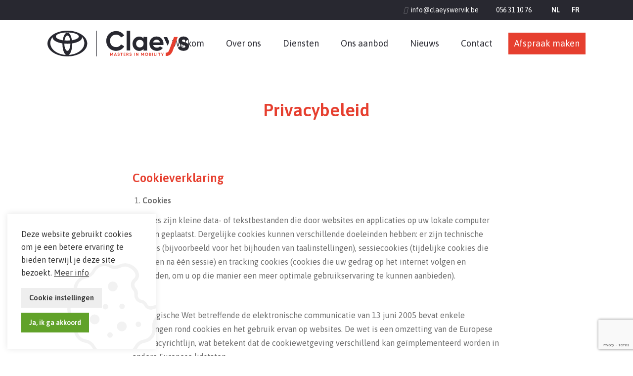

--- FILE ---
content_type: text/html; charset=UTF-8
request_url: https://www.claeyswervik.be/nl/privacybeleid/
body_size: 32541
content:
<!DOCTYPE html><html lang="nl-NL" class="no-js no-touchevents"><head><meta charset="UTF-8" /> <script type="text/javascript">/*  */
var gform;gform||(document.addEventListener("gform_main_scripts_loaded",function(){gform.scriptsLoaded=!0}),document.addEventListener("gform/theme/scripts_loaded",function(){gform.themeScriptsLoaded=!0}),window.addEventListener("DOMContentLoaded",function(){gform.domLoaded=!0}),gform={domLoaded:!1,scriptsLoaded:!1,themeScriptsLoaded:!1,isFormEditor:()=>"function"==typeof InitializeEditor,callIfLoaded:function(o){return!(!gform.domLoaded||!gform.scriptsLoaded||!gform.themeScriptsLoaded&&!gform.isFormEditor()||(gform.isFormEditor()&&console.warn("The use of gform.initializeOnLoaded() is deprecated in the form editor context and will be removed in Gravity Forms 3.1."),o(),0))},initializeOnLoaded:function(o){gform.callIfLoaded(o)||(document.addEventListener("gform_main_scripts_loaded",()=>{gform.scriptsLoaded=!0,gform.callIfLoaded(o)}),document.addEventListener("gform/theme/scripts_loaded",()=>{gform.themeScriptsLoaded=!0,gform.callIfLoaded(o)}),window.addEventListener("DOMContentLoaded",()=>{gform.domLoaded=!0,gform.callIfLoaded(o)}))},hooks:{action:{},filter:{}},addAction:function(o,r,e,t){gform.addHook("action",o,r,e,t)},addFilter:function(o,r,e,t){gform.addHook("filter",o,r,e,t)},doAction:function(o){gform.doHook("action",o,arguments)},applyFilters:function(o){return gform.doHook("filter",o,arguments)},removeAction:function(o,r){gform.removeHook("action",o,r)},removeFilter:function(o,r,e){gform.removeHook("filter",o,r,e)},addHook:function(o,r,e,t,n){null==gform.hooks[o][r]&&(gform.hooks[o][r]=[]);var d=gform.hooks[o][r];null==n&&(n=r+"_"+d.length),gform.hooks[o][r].push({tag:n,callable:e,priority:t=null==t?10:t})},doHook:function(r,o,e){var t;if(e=Array.prototype.slice.call(e,1),null!=gform.hooks[r][o]&&((o=gform.hooks[r][o]).sort(function(o,r){return o.priority-r.priority}),o.forEach(function(o){"function"!=typeof(t=o.callable)&&(t=window[t]),"action"==r?t.apply(null,e):e[0]=t.apply(null,e)})),"filter"==r)return e[0]},removeHook:function(o,r,t,n){var e;null!=gform.hooks[o][r]&&(e=(e=gform.hooks[o][r]).filter(function(o,r,e){return!!(null!=n&&n!=o.tag||null!=t&&t!=o.priority)}),gform.hooks[o][r]=e)}});
/*  */</script> <meta http-equiv="x-ua-compatible" content="ie=edge"><meta http-equiv="cleartype" content="on"><meta name="viewport" content="width=device-width, initial-scale=1"><meta name='robots' content='index, follow, max-image-preview:large, max-snippet:-1, max-video-preview:-1' /><title>Privacybeleid - Garage Claeys Wervik</title><link rel="canonical" href="https://www.claeyswervik.be/nl/privacybeleid/" /><meta property="og:locale" content="nl_NL" /><meta property="og:type" content="article" /><meta property="og:title" content="Privacybeleid - Garage Claeys Wervik" /><meta property="og:description" content="Who we are Suggested text: Our website address is: http://www.claeyswervik.be. Comments Suggested text: When visitors leave comments on the site we collect the data shown in the comments form, and also the visitor&#8217;s IP address and browser user agent string to help spam detection. An anonymized string created from your email address (also called a [&hellip;]" /><meta property="og:url" content="https://www.claeyswervik.be/nl/privacybeleid/" /><meta property="og:site_name" content="Garage Claeys Wervik" /><meta property="article:publisher" content="https://www.facebook.com/TOYOTA-CLAEYS-WERVIK-256082067909190/" /><meta property="article:modified_time" content="2021-04-21T07:17:28+00:00" /> <script type="application/ld+json" class="yoast-schema-graph">{"@context":"https://schema.org","@graph":[{"@type":"WebPage","@id":"https://www.claeyswervik.be/nl/privacybeleid/","url":"https://www.claeyswervik.be/nl/privacybeleid/","name":"Privacybeleid - Garage Claeys Wervik","isPartOf":{"@id":"https://www.claeyswervik.be/nl/#website"},"datePublished":"2021-03-22T20:21:25+00:00","dateModified":"2021-04-21T07:17:28+00:00","breadcrumb":{"@id":"https://www.claeyswervik.be/nl/privacybeleid/#breadcrumb"},"inLanguage":"nl-NL","potentialAction":[{"@type":"ReadAction","target":["https://www.claeyswervik.be/nl/privacybeleid/"]}]},{"@type":"BreadcrumbList","@id":"https://www.claeyswervik.be/nl/privacybeleid/#breadcrumb","itemListElement":[{"@type":"ListItem","position":1,"name":"Home","item":"https://www.claeyswervik.be/nl/"},{"@type":"ListItem","position":2,"name":"Privacybeleid"}]},{"@type":"WebSite","@id":"https://www.claeyswervik.be/nl/#website","url":"https://www.claeyswervik.be/nl/","name":"Garage Claeys Wervik","description":"Toyota Garage Claeys Wervik","publisher":{"@id":"https://www.claeyswervik.be/nl/#organization"},"potentialAction":[{"@type":"SearchAction","target":{"@type":"EntryPoint","urlTemplate":"https://www.claeyswervik.be/nl/?s={search_term_string}"},"query-input":{"@type":"PropertyValueSpecification","valueRequired":true,"valueName":"search_term_string"}}],"inLanguage":"nl-NL"},{"@type":"Organization","@id":"https://www.claeyswervik.be/nl/#organization","name":"Toyota Claeys Wervik","url":"https://www.claeyswervik.be/nl/","logo":{"@type":"ImageObject","inLanguage":"nl-NL","@id":"https://www.claeyswervik.be/nl/#/schema/logo/image/","url":"https://www.claeyswervik.be/wp-content/uploads/2021/03/logo-claeys-wervik.svg","contentUrl":"https://www.claeyswervik.be/wp-content/uploads/2021/03/logo-claeys-wervik.svg","width":1,"height":1,"caption":"Toyota Claeys Wervik"},"image":{"@id":"https://www.claeyswervik.be/nl/#/schema/logo/image/"},"sameAs":["https://www.facebook.com/TOYOTA-CLAEYS-WERVIK-256082067909190/"]}]}</script> <link rel='dns-prefetch' href='//fluo.spotdesign.be' /><link rel='dns-prefetch' href='//www.google.com' /><style id='wp-img-auto-sizes-contain-inline-css' type='text/css'>img:is([sizes=auto i],[sizes^="auto," i]){contain-intrinsic-size:3000px 1500px}
/*# sourceURL=wp-img-auto-sizes-contain-inline-css */</style><style id="litespeed-ccss">#cookie-law-info-bar{font-size:15px;margin:0 auto;padding:12px 10px;position:absolute;text-align:center;box-sizing:border-box;width:100%;z-index:9999;display:none;left:0;font-weight:300;box-shadow:0 -1px 10px 0 rgba(172,171,171,.3)}#cookie-law-info-again{font-size:10pt;margin:0;padding:5px 10px;text-align:center;z-index:9999;box-shadow:#161616 2px 2px 5px 2px}#cookie-law-info-bar span{vertical-align:middle}.cli-plugin-button,.cli-plugin-button:visited{display:inline-block;padding:9px 12px;color:#fff;text-decoration:none;position:relative;margin-left:5px;text-decoration:none}.cli-plugin-main-link{margin-left:0;font-weight:550;text-decoration:underline}.cli-plugin-button,.cli-plugin-button:visited{font-size:13px;font-weight:400;line-height:1}.large.cli-plugin-button,.large.cli-plugin-button:visited{font-size:14px;padding:8px 14px 9px}.cli-plugin-button{margin-top:5px}.cli-bar-popup{-moz-background-clip:padding;-webkit-background-clip:padding;background-clip:padding-box;-webkit-border-radius:30px;-moz-border-radius:30px;border-radius:30px;padding:20px}.cli-container-fluid{padding-right:15px;padding-left:15px;margin-right:auto;margin-left:auto}.cli-row{display:-ms-flexbox;display:flex;-ms-flex-wrap:wrap;flex-wrap:wrap;margin-right:-15px;margin-left:-15px}.cli-align-items-stretch{-ms-flex-align:stretch!important;align-items:stretch!important}.cli-px-0{padding-left:0;padding-right:0}.cli-btn{font-size:14px;display:inline-block;font-weight:400;text-align:center;white-space:nowrap;vertical-align:middle;border:1px solid transparent;padding:.5rem 1.25rem;line-height:1;border-radius:.25rem}.cli-modal-backdrop{position:fixed;top:0;right:0;bottom:0;left:0;z-index:1040;background-color:#000;display:none}.cli-modal-backdrop.cli-fade{opacity:0}.cli-modal a{text-decoration:none}.cli-modal .cli-modal-dialog{position:relative;width:auto;margin:.5rem;font-family:-apple-system,BlinkMacSystemFont,"Segoe UI",Roboto,"Helvetica Neue",Arial,sans-serif,"Apple Color Emoji","Segoe UI Emoji","Segoe UI Symbol";font-size:1rem;font-weight:400;line-height:1.5;color:#212529;text-align:left;display:-ms-flexbox;display:flex;-ms-flex-align:center;align-items:center;min-height:calc(100% - (.5rem*2))}@media (min-width:576px){.cli-modal .cli-modal-dialog{max-width:500px;margin:1.75rem auto;min-height:calc(100% - (1.75rem*2))}}@media (min-width:992px){.cli-modal .cli-modal-dialog{max-width:900px}}.cli-modal-content{position:relative;display:-ms-flexbox;display:flex;-ms-flex-direction:column;flex-direction:column;width:100%;background-color:#fff;background-clip:padding-box;border-radius:.3rem;outline:0}.cli-modal .cli-modal-close{position:absolute;right:10px;top:10px;z-index:1;padding:0;background-color:transparent!important;border:0;-webkit-appearance:none;font-size:1.5rem;font-weight:700;line-height:1;color:#000;text-shadow:0 1px 0 #fff}.cli-switch{display:inline-block;position:relative;min-height:1px;padding-left:70px;font-size:14px}.cli-switch input[type=checkbox]{display:none}.cli-switch .cli-slider{background-color:#e3e1e8;height:24px;width:50px;bottom:0;left:0;position:absolute;right:0;top:0}.cli-switch .cli-slider:before{background-color:#fff;bottom:2px;content:"";height:20px;left:2px;position:absolute;width:20px}.cli-switch input:checked+.cli-slider{background-color:#00acad}.cli-switch input:checked+.cli-slider:before{transform:translateX(26px)}.cli-switch .cli-slider{border-radius:34px}.cli-switch .cli-slider:before{border-radius:50%}.cli-tab-content{background:#fff}.cli-tab-content{width:100%;padding:30px}@media (max-width:767px){.cli-tab-content{padding:30px 10px}}.cli-container-fluid{padding-right:15px;padding-left:15px;margin-right:auto;margin-left:auto}.cli-row{display:-ms-flexbox;display:flex;-ms-flex-wrap:wrap;flex-wrap:wrap;margin-right:-15px;margin-left:-15px}.cli-align-items-stretch{-ms-flex-align:stretch!important;align-items:stretch!important}.cli-px-0{padding-left:0;padding-right:0}.cli-btn{font-size:14px;display:inline-block;font-weight:400;text-align:center;white-space:nowrap;vertical-align:middle;border:1px solid transparent;padding:.5rem 1.25rem;line-height:1;border-radius:.25rem}.cli-modal-backdrop{position:fixed;top:0;right:0;bottom:0;left:0;z-index:1040;background-color:#000;-webkit-transform:scale(0);transform:scale(0)}.cli-modal-backdrop.cli-fade{opacity:0}.cli-modal{position:fixed;top:0;right:0;bottom:0;left:0;z-index:99999;transform:scale(0);overflow:hidden;outline:0}.cli-modal a{text-decoration:none}.cli-modal .cli-modal-dialog{position:relative;width:auto;margin:.5rem;font-family:inherit;font-size:1rem;font-weight:400;line-height:1.5;color:#212529;text-align:left;display:-ms-flexbox;display:flex;-ms-flex-align:center;align-items:center;min-height:calc(100% - (.5rem*2))}@media (min-width:576px){.cli-modal .cli-modal-dialog{max-width:500px;margin:1.75rem auto;min-height:calc(100% - (1.75rem*2))}}.cli-modal-content{position:relative;display:-ms-flexbox;display:flex;-ms-flex-direction:column;flex-direction:column;width:100%;background-color:#fff;background-clip:padding-box;border-radius:.2rem;box-sizing:border-box;outline:0}.cli-switch{display:inline-block;position:relative;min-height:1px;padding-left:38px;font-size:14px}.cli-switch input[type=checkbox]{display:none}.cli-switch .cli-slider{background-color:#e3e1e8;height:20px;width:38px;bottom:0;left:0;position:absolute;right:0;top:0}.cli-switch .cli-slider:before{background-color:#fff;bottom:2px;content:"";height:15px;left:3px;position:absolute;width:15px}.cli-switch input:checked+.cli-slider{background-color:#61a229}.cli-switch input:checked+.cli-slider:before{transform:translateX(18px)}.cli-switch .cli-slider{border-radius:34px;font-size:0}.cli-switch .cli-slider:before{border-radius:50%}.cli-tab-content{background:#fff}.cli-tab-content{width:100%;padding:5px 30px 5px 5px;box-sizing:border-box}@media (max-width:767px){.cli-tab-content{padding:30px 10px}}.cli-tab-footer .cli-btn{background-color:#00acad;padding:10px 15px;text-decoration:none}.cli-tab-footer .wt-cli-privacy-accept-btn{background-color:#61a229;color:#fff;border-radius:0}.cli-tab-footer{width:100%;text-align:right;padding:20px 0}.cli-col-12{width:100%}.cli-tab-header{display:flex;justify-content:space-between}.cli-tab-header a:before{width:10px;height:2px;left:0;top:calc(50% - 1px)}.cli-tab-header a:after{width:2px;height:10px;left:4px;top:calc(50% - 5px);-webkit-transform:none;transform:none}.cli-tab-header a:before{width:7px;height:7px;border-right:1px solid #4a6e78;border-bottom:1px solid #4a6e78;content:" ";transform:rotate(-45deg);margin-right:10px}.cli-tab-header a.cli-nav-link{position:relative;display:flex;align-items:center;font-size:14px;color:#000;text-transform:capitalize}.cli-tab-header{border-radius:5px;padding:12px 15px;background-color:#f2f2f2}.cli-modal .cli-modal-close{position:absolute;right:0;top:0;z-index:1;-webkit-appearance:none;width:40px;height:40px;padding:0;border-radius:50%;padding:10px;background:0 0;border:none;min-width:40px}.cli-tab-container h4{font-family:inherit;font-size:16px;margin-bottom:15px;margin:10px 0}#cliSettingsPopup .cli-tab-section-container{padding-top:12px}.cli-privacy-content-text{font-size:14px;line-height:1.4;margin-top:0;padding:0;color:#000}.cli-tab-content{display:none}.cli-tab-section .cli-tab-content{padding:10px 20px 5px}.cli-tab-section{margin-top:5px}@media (min-width:992px){.cli-modal .cli-modal-dialog{max-width:645px}}.cli-switch .cli-slider:after{content:attr(data-cli-disable);position:absolute;right:50px;color:#000;font-size:12px;text-align:right;min-width:80px}.cli-switch input:checked+.cli-slider:after{content:attr(data-cli-enable)}.cli-privacy-overview:not(.cli-collapsed) .cli-privacy-content{max-height:60px;overflow:hidden}a.cli-privacy-readmore{font-size:12px;margin-top:12px;display:inline-block;padding-bottom:0;color:#000;text-decoration:underline}.cli-modal-footer{position:relative}a.cli-privacy-readmore:before{content:attr(data-readmore-text)}.cli-modal-close svg{fill:#000}span.cli-necessary-caption{color:#000;font-size:12px}.cli-tab-container .cli-row{max-height:500px;overflow-y:auto}.cli-tab-section .cookielawinfo-row-cat-table td,.cli-tab-section .cookielawinfo-row-cat-table th{font-size:12px}.wt-cli-sr-only{display:none;font-size:16px}.cli-bar-container{float:none;margin:0 auto;display:-webkit-box;display:-moz-box;display:-ms-flexbox;display:-webkit-flex;display:flex;justify-content:space-between;-webkit-box-align:center;-moz-box-align:center;-ms-flex-align:center;-webkit-align-items:center;align-items:center}.cli-bar-btn_container{margin-left:20px;display:-webkit-box;display:-moz-box;display:-ms-flexbox;display:-webkit-flex;display:flex;-webkit-box-align:center;-moz-box-align:center;-ms-flex-align:center;-webkit-align-items:center;align-items:center;flex-wrap:nowrap}.cli-bar-btn_container a{white-space:nowrap}.cli-style-v2 .cli-plugin-main-link{font-weight:inherit}.cli-style-v2{font-size:11pt;line-height:18px;font-weight:400}.cli-style-v2 .cli-bar-message{width:70%;text-align:left}.cli-style-v2 .cli-bar-btn_container .cli_action_button,.cli-style-v2 .cli-bar-btn_container .cli_settings_button{margin-left:5px}.cli-style-v2 .cli-plugin-main-link:not(.cli-plugin-button),.cli-style-v2 .cli_settings_button:not(.cli-plugin-button){text-decoration:underline}.cli-style-v2 .cli-bar-btn_container .cli-plugin-button{margin-top:5px;margin-bottom:5px}.wt-cli-necessary-checkbox{display:none!important}@media (max-width:985px){.cli-style-v2 .cli-bar-message{width:100%}.cli-style-v2.cli-bar-container{justify-content:left;flex-wrap:wrap}.cli-style-v2 .cli-bar-btn_container{margin-left:0;margin-top:10px}}.wt-cli-privacy-overview-actions{padding-bottom:0}@media only screen and (max-width:479px) and (min-width:320px){.cli-style-v2 .cli-bar-btn_container{flex-wrap:wrap}}.wt-cli-cookie-description{font-size:14px;line-height:1.4;margin-top:0;padding:0;color:#000}html{line-height:1.15;-webkit-text-size-adjust:100%}body{margin:0}main{display:block}h1{font-size:2em;margin:.67em 0}a{background-color:transparent}strong{font-weight:bolder}button,input{font-family:inherit;font-size:100%;line-height:1.15;margin:0}button,input{overflow:visible}button{text-transform:none}[type=button],button{-webkit-appearance:button}[type=button]::-moz-focus-inner,button::-moz-focus-inner{border-style:none;padding:0}[type=button]:-moz-focusring,button:-moz-focusring{outline:1px dotted ButtonText}[type=checkbox]{-webkit-box-sizing:border-box;box-sizing:border-box;padding:0}::-webkit-file-upload-button{-webkit-appearance:button;font:inherit}*,:after,:before{-webkit-box-sizing:border-box;box-sizing:border-box}html{height:100%;font-size:100%;-webkit-text-size-adjust:100%;-ms-text-size-adjust:100%;-moz-text-size-adjust:100%;text-size-adjust:100%;-webkit-font-smoothing:antialiased;-moz-osx-font-smoothing:grayscale;position:relative}body{min-height:100%;color:#424242;font-family:"Open Sans",sans-serif;font-size:16px;font-weight:400;line-height:1.5}h1,h3,h4{margin-top:1rem;margin-bottom:1rem}h1:first-child,h3:first-child,h4:first-child{margin-top:0}h1:last-child{margin-bottom:0}article,main,nav,section{display:block}a{color:#209cee;text-decoration:none}p{margin-top:0;margin-bottom:0}ol,ul{margin-top:0;margin-bottom:0;list-style:none;padding-left:0}.dropdown-toggle{font-size:.875rem;font-weight:600;line-height:1.5rem;text-decoration:none;display:inline-block;vertical-align:middle;padding:.375rem .75rem;border-radius:.25rem;border:2px solid #f5f5f5;background-color:#f5f5f5;position:relative}.dropdown{position:relative}.dropdown-toggle{font-size:inherit;font-weight:inherit;text-transform:inherit;white-space:nowrap}.dropdown-toggle .icon{color:inherit}.dropdown-menu{min-width:10rem;display:none;list-style:none;opacity:0;padding:.5rem 0;margin-top:.25rem;border-radius:.25rem;-webkit-box-shadow:0 .25rem .5rem rgba(35,40,45,.075);box-shadow:0 .25rem .5rem rgba(35,40,45,.075);background-color:#fff;position:absolute;top:100%;left:0;z-index:2}.dropdown-menu>li>a{text-decoration:none;line-height:1.25rem;display:block;padding:.5rem 1rem}.dropdown-menu>li.active>a{background-color:#f5f5f5}.icon{width:1.5rem;height:1.5rem;display:-webkit-inline-box;display:-ms-inline-flexbox;display:inline-flex;-webkit-box-align:center;-ms-flex-align:center;align-items:center;-webkit-box-pack:center;-ms-flex-pack:center;justify-content:center}.language-switcher{font-size:.875rem;font-weight:700;text-transform:uppercase}@media (min-width:992px){.navbar .language-switcher{float:right}}.navbar .language-switcher .menu>li{display:inline-block;list-style:none}.navbar .language-switcher .menu>li>a{color:#fff;line-height:1.5rem;display:block;padding:.5rem .75rem}.navbar .language-switcher .dropdown-menu,.navbar .language-switcher .dropdown-toggle{width:4rem}.navbar .language-switcher .dropdown-toggle{padding-left:.5rem;padding-right:1.5rem}.navbar .language-switcher .dropdown-toggle .icon{position:absolute;top:50%;right:.25rem;-webkit-transform:translateY(-50%);transform:translateY(-50%)}@media (max-width:991.98px){.navbar .language-switcher .dropdown-toggle{display:none}}.navbar .language-switcher .dropdown-menu{min-width:auto;margin-top:0;left:auto;right:0}@media (max-width:991.98px){.navbar .language-switcher .dropdown-menu{width:auto;display:block;padding:0;opacity:1;-webkit-box-shadow:none;box-shadow:none;border-radius:0;background-color:transparent;position:static}.navbar .language-switcher .dropdown-menu>li{display:inline-block}}.wysiwyg ol,.wysiwyg p{margin-top:.75rem}.wysiwyg ol:first-child{margin-top:0}.wysiwyg ol{padding-left:1.25rem}.wysiwyg ol{list-style:decimal}.container{width:100%;padding-right:12px;padding-left:12px;margin-right:auto;margin-left:auto;position:relative}@media (min-width:576px){.container{max-width:540px}}@media (min-width:768px){.container{max-width:720px}}@media (min-width:992px){.container{max-width:960px}}@media (min-width:1200px){.container{max-width:1140px}}.navbar{width:100%;background-color:#fff;position:absolute;top:0;left:0;z-index:99}.navbar:after{content:"";display:block;clear:both}.navbar-header{position:relative;z-index:2}.navbar-header:after{content:"";display:block;clear:both}[class^=container]>.navbar-header{margin-right:-12px;margin-left:-12px}@media (min-width:992px){.navbar-header{float:left}}.navbar-collapse{padding-left:12px;padding-right:12px;overflow-x:visible;-webkit-overflow-scrolling:touch;border-top:1px solid #eee;-webkit-box-shadow:0 1rem 2rem -1rem rgba(35,40,45,.1);box-shadow:0 1rem 2rem -1rem rgba(35,40,45,.1);position:relative;z-index:1}.navbar-collapse:after{content:"";display:block;clear:both}.navbar-collapse.collapse{display:none}[class^=container]>.navbar-collapse{margin-right:-12px;margin-left:-12px}@media (min-width:992px){.navbar-collapse{width:auto;border-top:0;-webkit-box-shadow:none;box-shadow:none}.navbar-collapse.collapse{display:block!important;height:auto!important;padding-bottom:0;overflow:visible!important}}.navbar .site-brand{font-size:1.75rem;font-weight:700;line-height:1.75rem;display:block;float:left;padding:1rem .75rem}.navbar .site-brand>svg{width:auto;max-width:none;height:2rem;display:block}@media (min-width:992px){.navbar .site-brand>svg{height:3rem}}@media (min-width:1200px){.navbar .site-brand>svg{height:4rem}}.navbar-toggle{color:#e5232c;font-size:.875rem;font-weight:700;line-height:1.25rem;text-align:left;text-transform:uppercase;float:right;margin-right:12px;margin:.75rem;padding:.625rem 2.3125rem .625rem 1.5rem;border:0;background-color:transparent;background-image:none;position:relative}.navbar-toggle .bars{position:absolute;top:9px;right:0}.navbar-toggle .bar{width:22px;height:2px;display:block;margin:4px 0;background-color:#424242}.navbar-toggle .bar.bar-two{width:16px}@media (min-width:992px){.navbar-toggle{display:none}}.navbar-nav{margin-top:.75rem;margin-bottom:.75rem}.navbar-nav>li{list-style:none}.navbar-nav>li>a{color:#424242;font-size:1.0625rem;font-weight:400;line-height:1.5rem;text-decoration:none;display:block;padding:.5rem .75rem;position:relative}@supports (width:calc(100% - 24px)){.navbar-nav>li>a:after{width:calc(100% - 24px);content:'';display:block;border-bottom:1px solid #f5f5f5;position:absolute;left:12px;bottom:0}}@media (min-width:992px){.navbar-nav{float:left;margin-top:20px;margin-bottom:20px}.navbar-nav>li{float:left;margin-right:12px}.navbar-nav>li:last-child{margin-right:0}.navbar-nav>li>a{font-size:16px}.navbar-nav>li>a:after{display:none}}@media (min-width:1200px){.navbar-nav{margin-top:28px;margin-bottom:28px}}@media (min-width:992px){.navbar-right{float:right!important;margin-right:-12px}}.lead{overflow:hidden;position:relative}.lead .lead-title{font-size:1.75rem;margin-top:0}@media (min-width:992px){.lead .lead-title{font-size:2rem}}@media (min-width:1200px){.lead .lead-title{font-size:2.25rem}}.lead--default .lead-content{text-align:center}.lead--default .lead-content [class^=container]{padding-top:2rem}@media (min-width:768px){.lead--default .lead-content [class^=container]{padding-top:3rem}}@media (min-width:992px){.lead--default .lead-content [class^=container]{padding-top:4rem}}.layout{padding-top:2rem}@media (min-width:768px){.layout{padding-top:3rem}}@media (min-width:992px){.layout{padding-top:4rem}}.layout:last-child{padding-bottom:2rem}@media (min-width:768px){.layout:last-child{padding-bottom:3rem}}@media (min-width:992px){.layout:last-child{padding-bottom:4rem}}.layout .layout-content .layout-desc:last-child{margin-bottom:0!important}.layout .layout-content .layout-desc{margin-bottom:1rem}@media (min-width:768px){.layout .layout-content .layout-desc{margin-bottom:1.25rem}}@media (min-width:576px){.layout--paragraph .layout-content{width:83.33333%;margin-left:auto;margin-right:auto}}@media (min-width:992px){.layout--paragraph .layout-content{width:66.66667%}}.gform_wrapper input:not([type=radio]):not([type=checkbox]):not([type=submit]):not([type=button]):not([type=image]):not([type=file]){width:100%;color:#424242;line-height:1.5;display:block;padding:.375rem .75rem;border:1px solid #e0e0e0;border-radius:.25rem;background-color:#fff;background-clip:padding-box}.gform_wrapper input:not([type=file]):not([type=image]):not([type=button]):not([type=submit]):not([type=checkbox]):not([type=radio])::-ms-expand{background-color:transparent;border:0}.gform_wrapper input:not([type=file]):not([type=image]):not([type=button]):not([type=submit]):not([type=checkbox]):not([type=radio])::-webkit-input-placeholder{color:#9c9c9c;opacity:1}.gform_wrapper input:not([type=file]):not([type=image]):not([type=button]):not([type=submit]):not([type=checkbox]):not([type=radio])::-moz-placeholder{color:#9c9c9c;opacity:1}.gform_wrapper input:not([type=file]):not([type=image]):not([type=button]):not([type=submit]):not([type=checkbox]):not([type=radio]):-ms-input-placeholder{color:#9c9c9c;opacity:1}.gform_wrapper input:not([type=file]):not([type=image]):not([type=button]):not([type=submit]):not([type=checkbox]):not([type=radio])::-ms-input-placeholder{color:#9c9c9c;opacity:1}.gform_hidden{display:none}.fa-caret-down:before{content:"\f0d7"}.fa-envelope:before{content:"\f0e0"}body{color:#6d6d6d;font-family:Asap,sans-serif;font-size:16px;font-weight:400;line-height:1.75;padding-top:4rem}@media (min-width:992px){body{padding-top:7.5rem}}@media (min-width:1200px){body{padding-top:8.5rem}}a{color:#282830}strong{font-weight:600}h1,h3,h4{color:#e63f2f;font-family:Asap,sans-serif;font-weight:600;line-height:1.25}h1{font-size:2.25rem}@media (min-width:768px){h1{font-size:2.5875rem}}@media (min-width:992px){h1{font-size:3.0375rem}}@media (min-width:1200px){h1{font-size:3.375rem}}h3{font-size:1.3125rem}@media (min-width:768px){h3{font-size:1.5rem}}h4{font-size:1.125rem}.icon{color:#c6c6c6}@media (max-width:767.98px){.container{padding-left:24px;padding-right:24px}}@media (min-width:1400px){.container{max-width:1440px}}svg .fill-primary{fill:#e63f2f}svg .fill-secondary{fill:#282830}.navbar#top{color:#fff;height:2.5rem;display:none;background-color:#282830}@media (min-width:992px){.navbar#top{display:block}}.navbar#top .container{max-width:none;display:-webkit-box;display:-ms-flexbox;display:flex;-webkit-box-align:center;-ms-flex-align:center;align-items:center;-webkit-box-pack:end;-ms-flex-pack:end;justify-content:flex-end}@media (min-width:992px){.navbar#top .container{padding-left:5rem}}@media (min-width:1200px){.navbar#top .container{padding-left:6rem}}@media (min-width:992px){.navbar#top .container{padding-right:5rem}}@media (min-width:1200px){.navbar#top .container{padding-right:6rem}}.navbar#top .menu-top{font-size:.875rem}.navbar#top .menu-top .menu-item{display:inline-block}@media (min-width:992px){.navbar#top .menu-top .menu-item{margin-right:1.5rem}}@media (min-width:1200px){.navbar#top .menu-top .menu-item{margin-right:1.75rem}}.navbar#top .menu-top .menu-item>a{color:inherit;display:block}.navbar#top .menu-top .menu-item [class*=fa-]{color:rgba(255,255,255,.35);margin-right:.5em}.navbar#primary .container{max-width:none}.navbar#primary .navbar-header .navbar-toggle{color:#e63f2f}.navbar#primary .navbar-header .navbar-toggle .bar{background-color:#6d6d6d}.navbar#primary .navbar-collapse{border-top-color:rgba(255,255,255,.05);-webkit-box-shadow:none;box-shadow:none}.navbar#primary .navbar-collapse .navbar-nav>li>a{color:#282830;font-family:Asap,sans-serif;font-size:1.25rem}.navbar#primary .navbar-collapse .navbar-nav>li>a:after{display:none}.navbar#primary .navbar-collapse .navbar-nav>li>a [class*=fa-]{color:rgba(255,255,255,.35);margin-right:.5em}.navbar#primary .navbar-collapse .navbar-nav>li.highlight>a{color:#fff;background-color:#e63f2f}.navbar#primary .navbar-collapse .language-switcher .dropdown-menu{padding-left:24px;padding-right:24px}.navbar#primary .navbar-collapse .language-switcher .dropdown-menu>li>a{color:#fff;text-align:center;min-width:2.5rem;padding-left:.5rem;padding-right:.5rem}.navbar#primary .navbar-collapse .language-switcher .dropdown-menu>li.active>a{background-color:#e63f2f}@media (max-width:767.98px){.navbar#primary .navbar-collapse{margin-left:-24px;margin-right:-24px;padding-left:0;padding-right:0}.navbar#primary .navbar-collapse .navbar-nav>li{border-bottom:1px solid rgba(255,255,255,.05)}.navbar#primary .navbar-collapse .navbar-nav>li>a{padding-top:.75rem;padding-bottom:.75rem;padding-left:24px;padding-right:24px}.navbar#primary .navbar-collapse .navbar-nav+.navbar-nav{margin-top:24px}}@media (min-width:768px){.navbar#primary .container{padding-left:2.5rem;padding-right:2.5rem}}@media (min-width:992px){.navbar#primary{top:40px}.navbar#primary .container{padding-left:5rem;padding-right:5rem}.navbar#primary .navbar-header{position:absolute;top:0}.navbar#primary .navbar-header .site-brand{padding-top:1rem;padding-bottom:1rem}.navbar#primary .navbar-header .site-brand svg{height:3rem}.navbar#primary .navbar-collapse .language-switcher,.navbar#primary .navbar-collapse .menu-top{display:none}.navbar#primary .navbar-collapse .menu-primary{margin-top:1.125rem;margin-bottom:1.125rem;margin-right:0}.navbar#primary .navbar-collapse .menu-primary>li{margin-right:1rem}.navbar#primary .navbar-collapse .menu-primary>li:last-child{margin-right:0}.navbar#primary .navbar-collapse .menu-primary>li>a{font-size:1rem;padding-top:.625rem;padding-bottom:.625rem}}@media (min-width:1200px){.navbar#primary .container{padding-left:6rem;padding-right:6rem}.navbar#primary .navbar-header .site-brand{padding-top:1.375rem;padding-bottom:1.375rem}.navbar#primary .navbar-header .site-brand svg{height:3.25rem}.navbar#primary .navbar-collapse .menu-primary{margin-top:1.625rem;margin-bottom:1.625rem}.navbar#primary .navbar-collapse .menu-primary>li{margin-right:1.25rem}.navbar#primary .navbar-collapse .menu-primary>li>a{font-size:1.125rem}}@media (min-width:1400px){.navbar#primary .navbar-collapse .menu-primary>li{margin-right:1.5rem}}.layout:first-child{padding-top:40px}@media (min-width:768px){.layout:first-child{padding-top:60px}}@media (min-width:992px){.layout:first-child{padding-top:80px}}@media (min-width:1200px){.layout:first-child{padding-top:100px}}@media (min-width:1400px){.layout:first-child{padding-top:120px}}.layout:last-child{padding-bottom:40px}@media (min-width:768px){.layout:last-child{padding-bottom:60px}}@media (min-width:992px){.layout:last-child{padding-bottom:80px}}@media (min-width:1200px){.layout:last-child{padding-bottom:100px}}@media (min-width:1400px){.layout:last-child{padding-bottom:120px}}:root{--cli-primary-color:#e63f2f;--cli-text-color:#6d6d6d;--cli-text-font-size:16px;--cli-text-line-height:1.65;--cli-border-radius:0}div#cookie-law-info-again{font-size:14px;line-height:20px;padding:10px 15px;-webkit-box-shadow:0 0 8px rgba(0,0,0,.1);box-shadow:0 0 8px rgba(0,0,0,.1);border-radius:8px 8px 0 0}div#cookie-law-info-bar{padding:20px;-webkit-box-shadow:0 0 12px rgba(0,0,0,.1);box-shadow:0 0 12px rgba(0,0,0,.1);background-image:url("data:image/svg+xml,%3Csvg xmlns='http://www.w3.org/2000/svg' viewBox='0 0 84 80' fill='rgba%2817%2C%2017%2C%2017%2C%200.05%29'%3E%3Cpath d='M82.8 39.7v-.5a4 4 0 00-2-2.2 5.31 5.31 0 00-2.7-.6 11.58 11.58 0 00-3.5.6c-.5.2-.9.3-1.2.4-.1 0-.2.1-.3.1a4 4 0 01-3.5-2.2 6.67 6.67 0 00-4.8-3.5 4 4 0 01-3.3-4 1.76 1.76 0 01.1-.6c0-.3.1-.6.1-.8a7.08 7.08 0 00-1.9-4.8 4.42 4.42 0 01-1.2-2.8 4.13 4.13 0 011.2-2.8 5.07 5.07 0 01.7-.6 7 7 0 001.4-1.8 6.63 6.63 0 00.8-3 8.8 8.8 0 00-.8-3.3v-.1a8 8 0 00-1.8-2.7 14.64 14.64 0 00-4.2-3.2A13.71 13.71 0 0050.6 0a12.32 12.32 0 00-5.2 1.2 9.34 9.34 0 01-4 .9 8.91 8.91 0 01-3.9-.9A11.67 11.67 0 0032.3 0a12 12 0 00-10.5 6.3 8.75 8.75 0 01-6.4 4.6A11.94 11.94 0 008.3 15a12.25 12.25 0 00-2.8 7.6c0 .6.1 1.1.1 1.6a6.15 6.15 0 01.1 1.3 8.69 8.69 0 01-2.5 6.2A12.53 12.53 0 000 40a11.82 11.82 0 003.4 8.3 8.69 8.69 0 012.5 6.2 6.15 6.15 0 01-.1 1.3 8.08 8.08 0 00-.1 1.6 12 12 0 009.9 11.7 9 9 0 016.4 4.6A11.81 11.81 0 0032.5 80a12.32 12.32 0 005.2-1.2 8.91 8.91 0 013.9-.9 9.34 9.34 0 014 .9 12 12 0 005.2 1.2 11.77 11.77 0 0010.4-6.3 8.94 8.94 0 016.4-4.6 11.41 11.41 0 007-4.1 11.94 11.94 0 002.7-7.6c0-.6-.1-1.1-.1-1.5v-.2a5.74 5.74 0 01-.1-1.2 8.92 8.92 0 012.5-6.3 30.76 30.76 0 002.4-2.6 6 6 0 001.2-3.8c-.1-.6-.2-1.3-.4-2.1zM79.5 44a20 20 0 01-2.1 2.3 11.63 11.63 0 00-3.3 8.3c0 .5.1 1 .1 1.5s.1 1.1.1 1.4a9 9 0 01-7.4 8.8 11.76 11.76 0 00-8.4 6.1 9 9 0 01-7.9 4.8 9.24 9.24 0 01-3.9-.9 11.45 11.45 0 00-10.4-.1 9.24 9.24 0 01-3.9.9 9.06 9.06 0 01-8-4.8 11.76 11.76 0 00-8.4-6.1 8.71 8.71 0 01-5.3-3.1 9.16 9.16 0 01-2.1-5.8 6.64 6.64 0 01.1-1.3 9.15 9.15 0 00.1-1.7 11.83 11.83 0 00-3.3-8.2 9.11 9.11 0 01-2.6-6.3 8.69 8.69 0 012.6-6.3 11.65 11.65 0 003.3-8.2c0-.6-.1-1.2-.1-1.7a5.7 5.7 0 01-.1-1.3 9.37 9.37 0 012.1-5.8 9 9 0 015.3-3.1 11.76 11.76 0 008.4-6.1 9.06 9.06 0 018-4.8 9.24 9.24 0 013.9.9A8.32 8.32 0 0041.4 5a11.67 11.67 0 005.2-1.2 9.24 9.24 0 013.9-.9 10.18 10.18 0 015 1.8 9.44 9.44 0 012.1 1.8 9.22 9.22 0 011.3 1.9 5.68 5.68 0 01.6 2.1 3.22 3.22 0 01-.7 2 5 5 0 01-.7.8l-.7.7a6.64 6.64 0 00-1.9 4.8 7.47 7.47 0 001.9 4.8 3.93 3.93 0 011.1 2.8v1.4a7 7 0 005.7 6.8 3.74 3.74 0 012.8 2.1 6.92 6.92 0 006.1 3.7h.4l.9-.3a8.45 8.45 0 011.7-.5 6.28 6.28 0 011.9-.3 2.5 2.5 0 011.3.3 1.68 1.68 0 01.7.9 8.32 8.32 0 01.2 1.3 2.93 2.93 0 01-.7 2.2z'/%3E%3Ccircle cx='18.1' cy='31.1' r='2.4'/%3E%3Ccircle cx='37.3' cy='62.4' r='2.4'/%3E%3Ccircle cx='62' cy='53.1' r='2.4'/%3E%3Ccircle cx='47.8' cy='37.5' r='2.4'/%3E%3Cpath d='M23.9 44.5a4.3 4.3 0 104.3 4.3 4.27 4.27 0 00-4.3-4.3zm0 4.3z'/%3E%3Ccircle cx='33.3' cy='37.8' r='2.4'/%3E%3Cpath d='M39.7 15.9a4.3 4.3 0 104.3 4.3 4.27 4.27 0 00-4.3-4.3zm0 4.3z'/%3E%3Ccircle cx='47.6' cy='54.9' r='4.3'/%3E%3C/svg%3E");background-repeat:no-repeat;background-size:65%;background-position:115% 115%}div#cookie-law-info-bar .cli-bar-container{-ms-flex-wrap:wrap;flex-wrap:wrap}div#cookie-law-info-bar .cli-bar-message{font-size:var(--cli-text-font-size,16px);line-height:var(--cli-text-line-height,1.65)}@media (min-width:992px){div#cookie-law-info-bar .cli-bar-message{width:65%;-ms-flex-preferred-size:65%;flex-basis:65%}}div#cookie-law-info-bar .cli-bar-btn_container{margin-top:10px;margin-left:0}@media (min-width:992px){div#cookie-law-info-bar .cli-bar-btn_container{margin-top:0;margin-left:40px}}div#cookie-law-info-bar .cli-bar-btn_container .cli_action_button,div#cookie-law-info-bar .cli-bar-btn_container .cli_settings_button{font-weight:700;line-height:24px;display:inline-block;margin-top:10px;margin-left:0;margin-right:15px;padding:8px 16px;border-radius:var(--cli-border-radius,4px)}div#cookie-law-info-bar .cli-bar-btn_container .cli_action_button:last-child{margin-right:0}.cli-modal .cli-modal-content{border-radius:var(--cli-border-radius,12px)}@media screen and (min-width:768px){.cli-modal .cli-modal-content{padding:30px}}.cli-modal .cli-modal-close{width:44px;height:44px}.cli-modal .cli-modal-close svg{width:20px;fill:var(--cli-text-color,#333)}.cli-privacy-overview h4{font-size:125%;font-weight:700;margin-top:0;margin-bottom:10px}.cli-privacy-overview .cli-privacy-content{max-height:none!important}.cli-privacy-content-text{color:var(--cli-text-color,#333);font-size:var(--cli-text-font-size,16px);line-height:var(--cli-text-line-height,1.65)}.cli-tab-section-container{padding-top:0}.cli-tab-section-container .cli-tab-section{margin-top:20px}.cli-tab-header{border-radius:var(--cli-border-radius,4px)}.cli-tab-header a.cli-nav-link{font-size:var(--cli-text-font-size,16px);font-weight:700;line-height:24px}.cli-tab-header a.cli-nav-link:before{margin-right:15px}.cli-tab-header .cli-switch .cli-slider:after,.cli-tab-header span.cli-necessary-caption{font-size:13px;font-weight:700;line-height:28px}.cli-tab-header .cli-switch{height:28px;padding-left:50px}.cli-tab-header .cli-switch .cli-slider{width:50px;height:28px;background-color:rgba(0,0,0,.1);left:auto;right:0}.cli-tab-header .cli-switch .cli-slider:after{right:65px}.cli-tab-header .cli-switch .cli-slider:before{width:22px;height:22px;left:3px;bottom:3px}.cli-tab-header .cli-switch input:checked+.cli-slider:before{-webkit-transform:translateX(100%);transform:translateX(100%)}table.cookielawinfo-classic .cookielawinfo-column-3{min-width:90px}table.cookielawinfo-classic tr td,table.cookielawinfo-classic tr th{padding:2px 8px;border-bottom:1px solid var(--cli-table-border-color,#f2f2f2)}table.cookielawinfo-classic tr td:first-child,table.cookielawinfo-classic tr th:first-child{padding-left:0}table.cookielawinfo-classic tr td:last-child,table.cookielawinfo-classic tr th:last-child{padding-right:0}table.cookielawinfo-classic thead th{text-align:left}table.cookielawinfo-classic tbody td{font-size:85%}.cookielawinfo-column-1{width:25%}.cookielawinfo-column-3{width:15%}.cookielawinfo-column-4{width:50%}table.cookielawinfo-classic{font-family:Verdana,Arial,Helvetica,sans-serif;border-collapse:collapse;border-left:1px solid #ccc;border-top:1px solid #ccc;color:#333}table.cookielawinfo-classic thead tr th{text-transform:uppercase;background:#e2e2e2}table.cookielawinfo-classic td,table.cookielawinfo-classic th{border-right:1px solid #ccc;border-bottom:1px solid #ccc;padding:5px;line-height:1.8em;font-size:.8em;vertical-align:top;width:20%}@media (max-width:800px){table.cookielawinfo-row-cat-table td,table.cookielawinfo-row-cat-table th{width:23%;font-size:12px;word-wrap:break-word}table.cookielawinfo-row-cat-table .cookielawinfo-column-4,table.cookielawinfo-row-cat-table .cookielawinfo-column-4{width:45%}}.cookielawinfo-row-cat-table{width:99%;margin-left:5px}</style><script>!function(a){"use strict";var b=function(b,c,d){function e(a){return h.body?a():void setTimeout(function(){e(a)})}function f(){i.addEventListener&&i.removeEventListener("load",f),i.media=d||"all"}var g,h=a.document,i=h.createElement("link");if(c)g=c;else{var j=(h.body||h.getElementsByTagName("head")[0]).childNodes;g=j[j.length-1]}var k=h.styleSheets;i.rel="stylesheet",i.href=b,i.media="only x",e(function(){g.parentNode.insertBefore(i,c?g:g.nextSibling)});var l=function(a){for(var b=i.href,c=k.length;c--;)if(k[c].href===b)return a();setTimeout(function(){l(a)})};return i.addEventListener&&i.addEventListener("load",f),i.onloadcssdefined=l,l(f),i};"undefined"!=typeof exports?exports.loadCSS=b:a.loadCSS=b}("undefined"!=typeof global?global:this);!function(a){if(a.loadCSS){var b=loadCSS.relpreload={};if(b.support=function(){try{return a.document.createElement("link").relList.supports("preload")}catch(b){return!1}},b.poly=function(){for(var b=a.document.getElementsByTagName("link"),c=0;c<b.length;c++){var d=b[c];"preload"===d.rel&&"style"===d.getAttribute("as")&&(a.loadCSS(d.href,d,d.getAttribute("media")),d.rel=null)}},!b.support()){b.poly();var c=a.setInterval(b.poly,300);a.addEventListener&&a.addEventListener("load",function(){b.poly(),a.clearInterval(c)}),a.attachEvent&&a.attachEvent("onload",function(){a.clearInterval(c)})}}}(this);</script> <link data-optimized="1" data-asynced="1" as="style" onload="this.onload=null;this.rel='stylesheet'"  rel='preload' id='wp-block-library-css' href='https://www.claeyswervik.be/wp-content/litespeed/css/818b686ff986cc8c14062532b055a255.css?ver=069e8' type='text/css' media='all' /><noscript><link data-optimized="1" rel='stylesheet' href='https://www.claeyswervik.be/wp-content/litespeed/css/818b686ff986cc8c14062532b055a255.css?ver=069e8' type='text/css' media='all' /></noscript><style id='global-styles-inline-css' type='text/css'>:root{--wp--preset--aspect-ratio--square: 1;--wp--preset--aspect-ratio--4-3: 4/3;--wp--preset--aspect-ratio--3-4: 3/4;--wp--preset--aspect-ratio--3-2: 3/2;--wp--preset--aspect-ratio--2-3: 2/3;--wp--preset--aspect-ratio--16-9: 16/9;--wp--preset--aspect-ratio--9-16: 9/16;--wp--preset--color--black: #000000;--wp--preset--color--cyan-bluish-gray: #abb8c3;--wp--preset--color--white: #ffffff;--wp--preset--color--pale-pink: #f78da7;--wp--preset--color--vivid-red: #cf2e2e;--wp--preset--color--luminous-vivid-orange: #ff6900;--wp--preset--color--luminous-vivid-amber: #fcb900;--wp--preset--color--light-green-cyan: #7bdcb5;--wp--preset--color--vivid-green-cyan: #00d084;--wp--preset--color--pale-cyan-blue: #8ed1fc;--wp--preset--color--vivid-cyan-blue: #0693e3;--wp--preset--color--vivid-purple: #9b51e0;--wp--preset--gradient--vivid-cyan-blue-to-vivid-purple: linear-gradient(135deg,rgb(6,147,227) 0%,rgb(155,81,224) 100%);--wp--preset--gradient--light-green-cyan-to-vivid-green-cyan: linear-gradient(135deg,rgb(122,220,180) 0%,rgb(0,208,130) 100%);--wp--preset--gradient--luminous-vivid-amber-to-luminous-vivid-orange: linear-gradient(135deg,rgb(252,185,0) 0%,rgb(255,105,0) 100%);--wp--preset--gradient--luminous-vivid-orange-to-vivid-red: linear-gradient(135deg,rgb(255,105,0) 0%,rgb(207,46,46) 100%);--wp--preset--gradient--very-light-gray-to-cyan-bluish-gray: linear-gradient(135deg,rgb(238,238,238) 0%,rgb(169,184,195) 100%);--wp--preset--gradient--cool-to-warm-spectrum: linear-gradient(135deg,rgb(74,234,220) 0%,rgb(151,120,209) 20%,rgb(207,42,186) 40%,rgb(238,44,130) 60%,rgb(251,105,98) 80%,rgb(254,248,76) 100%);--wp--preset--gradient--blush-light-purple: linear-gradient(135deg,rgb(255,206,236) 0%,rgb(152,150,240) 100%);--wp--preset--gradient--blush-bordeaux: linear-gradient(135deg,rgb(254,205,165) 0%,rgb(254,45,45) 50%,rgb(107,0,62) 100%);--wp--preset--gradient--luminous-dusk: linear-gradient(135deg,rgb(255,203,112) 0%,rgb(199,81,192) 50%,rgb(65,88,208) 100%);--wp--preset--gradient--pale-ocean: linear-gradient(135deg,rgb(255,245,203) 0%,rgb(182,227,212) 50%,rgb(51,167,181) 100%);--wp--preset--gradient--electric-grass: linear-gradient(135deg,rgb(202,248,128) 0%,rgb(113,206,126) 100%);--wp--preset--gradient--midnight: linear-gradient(135deg,rgb(2,3,129) 0%,rgb(40,116,252) 100%);--wp--preset--font-size--small: 13px;--wp--preset--font-size--medium: 20px;--wp--preset--font-size--large: 36px;--wp--preset--font-size--x-large: 42px;--wp--preset--spacing--20: 0.44rem;--wp--preset--spacing--30: 0.67rem;--wp--preset--spacing--40: 1rem;--wp--preset--spacing--50: 1.5rem;--wp--preset--spacing--60: 2.25rem;--wp--preset--spacing--70: 3.38rem;--wp--preset--spacing--80: 5.06rem;--wp--preset--shadow--natural: 6px 6px 9px rgba(0, 0, 0, 0.2);--wp--preset--shadow--deep: 12px 12px 50px rgba(0, 0, 0, 0.4);--wp--preset--shadow--sharp: 6px 6px 0px rgba(0, 0, 0, 0.2);--wp--preset--shadow--outlined: 6px 6px 0px -3px rgb(255, 255, 255), 6px 6px rgb(0, 0, 0);--wp--preset--shadow--crisp: 6px 6px 0px rgb(0, 0, 0);}:where(.is-layout-flex){gap: 0.5em;}:where(.is-layout-grid){gap: 0.5em;}body .is-layout-flex{display: flex;}.is-layout-flex{flex-wrap: wrap;align-items: center;}.is-layout-flex > :is(*, div){margin: 0;}body .is-layout-grid{display: grid;}.is-layout-grid > :is(*, div){margin: 0;}:where(.wp-block-columns.is-layout-flex){gap: 2em;}:where(.wp-block-columns.is-layout-grid){gap: 2em;}:where(.wp-block-post-template.is-layout-flex){gap: 1.25em;}:where(.wp-block-post-template.is-layout-grid){gap: 1.25em;}.has-black-color{color: var(--wp--preset--color--black) !important;}.has-cyan-bluish-gray-color{color: var(--wp--preset--color--cyan-bluish-gray) !important;}.has-white-color{color: var(--wp--preset--color--white) !important;}.has-pale-pink-color{color: var(--wp--preset--color--pale-pink) !important;}.has-vivid-red-color{color: var(--wp--preset--color--vivid-red) !important;}.has-luminous-vivid-orange-color{color: var(--wp--preset--color--luminous-vivid-orange) !important;}.has-luminous-vivid-amber-color{color: var(--wp--preset--color--luminous-vivid-amber) !important;}.has-light-green-cyan-color{color: var(--wp--preset--color--light-green-cyan) !important;}.has-vivid-green-cyan-color{color: var(--wp--preset--color--vivid-green-cyan) !important;}.has-pale-cyan-blue-color{color: var(--wp--preset--color--pale-cyan-blue) !important;}.has-vivid-cyan-blue-color{color: var(--wp--preset--color--vivid-cyan-blue) !important;}.has-vivid-purple-color{color: var(--wp--preset--color--vivid-purple) !important;}.has-black-background-color{background-color: var(--wp--preset--color--black) !important;}.has-cyan-bluish-gray-background-color{background-color: var(--wp--preset--color--cyan-bluish-gray) !important;}.has-white-background-color{background-color: var(--wp--preset--color--white) !important;}.has-pale-pink-background-color{background-color: var(--wp--preset--color--pale-pink) !important;}.has-vivid-red-background-color{background-color: var(--wp--preset--color--vivid-red) !important;}.has-luminous-vivid-orange-background-color{background-color: var(--wp--preset--color--luminous-vivid-orange) !important;}.has-luminous-vivid-amber-background-color{background-color: var(--wp--preset--color--luminous-vivid-amber) !important;}.has-light-green-cyan-background-color{background-color: var(--wp--preset--color--light-green-cyan) !important;}.has-vivid-green-cyan-background-color{background-color: var(--wp--preset--color--vivid-green-cyan) !important;}.has-pale-cyan-blue-background-color{background-color: var(--wp--preset--color--pale-cyan-blue) !important;}.has-vivid-cyan-blue-background-color{background-color: var(--wp--preset--color--vivid-cyan-blue) !important;}.has-vivid-purple-background-color{background-color: var(--wp--preset--color--vivid-purple) !important;}.has-black-border-color{border-color: var(--wp--preset--color--black) !important;}.has-cyan-bluish-gray-border-color{border-color: var(--wp--preset--color--cyan-bluish-gray) !important;}.has-white-border-color{border-color: var(--wp--preset--color--white) !important;}.has-pale-pink-border-color{border-color: var(--wp--preset--color--pale-pink) !important;}.has-vivid-red-border-color{border-color: var(--wp--preset--color--vivid-red) !important;}.has-luminous-vivid-orange-border-color{border-color: var(--wp--preset--color--luminous-vivid-orange) !important;}.has-luminous-vivid-amber-border-color{border-color: var(--wp--preset--color--luminous-vivid-amber) !important;}.has-light-green-cyan-border-color{border-color: var(--wp--preset--color--light-green-cyan) !important;}.has-vivid-green-cyan-border-color{border-color: var(--wp--preset--color--vivid-green-cyan) !important;}.has-pale-cyan-blue-border-color{border-color: var(--wp--preset--color--pale-cyan-blue) !important;}.has-vivid-cyan-blue-border-color{border-color: var(--wp--preset--color--vivid-cyan-blue) !important;}.has-vivid-purple-border-color{border-color: var(--wp--preset--color--vivid-purple) !important;}.has-vivid-cyan-blue-to-vivid-purple-gradient-background{background: var(--wp--preset--gradient--vivid-cyan-blue-to-vivid-purple) !important;}.has-light-green-cyan-to-vivid-green-cyan-gradient-background{background: var(--wp--preset--gradient--light-green-cyan-to-vivid-green-cyan) !important;}.has-luminous-vivid-amber-to-luminous-vivid-orange-gradient-background{background: var(--wp--preset--gradient--luminous-vivid-amber-to-luminous-vivid-orange) !important;}.has-luminous-vivid-orange-to-vivid-red-gradient-background{background: var(--wp--preset--gradient--luminous-vivid-orange-to-vivid-red) !important;}.has-very-light-gray-to-cyan-bluish-gray-gradient-background{background: var(--wp--preset--gradient--very-light-gray-to-cyan-bluish-gray) !important;}.has-cool-to-warm-spectrum-gradient-background{background: var(--wp--preset--gradient--cool-to-warm-spectrum) !important;}.has-blush-light-purple-gradient-background{background: var(--wp--preset--gradient--blush-light-purple) !important;}.has-blush-bordeaux-gradient-background{background: var(--wp--preset--gradient--blush-bordeaux) !important;}.has-luminous-dusk-gradient-background{background: var(--wp--preset--gradient--luminous-dusk) !important;}.has-pale-ocean-gradient-background{background: var(--wp--preset--gradient--pale-ocean) !important;}.has-electric-grass-gradient-background{background: var(--wp--preset--gradient--electric-grass) !important;}.has-midnight-gradient-background{background: var(--wp--preset--gradient--midnight) !important;}.has-small-font-size{font-size: var(--wp--preset--font-size--small) !important;}.has-medium-font-size{font-size: var(--wp--preset--font-size--medium) !important;}.has-large-font-size{font-size: var(--wp--preset--font-size--large) !important;}.has-x-large-font-size{font-size: var(--wp--preset--font-size--x-large) !important;}
/*# sourceURL=global-styles-inline-css */</style><style id='classic-theme-styles-inline-css' type='text/css'>/*! This file is auto-generated */
.wp-block-button__link{color:#fff;background-color:#32373c;border-radius:9999px;box-shadow:none;text-decoration:none;padding:calc(.667em + 2px) calc(1.333em + 2px);font-size:1.125em}.wp-block-file__button{background:#32373c;color:#fff;text-decoration:none}
/*# sourceURL=/wp-includes/css/classic-themes.min.css */</style><link data-optimized="1" data-asynced="1" as="style" onload="this.onload=null;this.rel='stylesheet'"  rel='preload' id='cff_carousel_css-css' href='https://www.claeyswervik.be/wp-content/litespeed/css/ecd8b67105387145635aeb0a39c7a701.css?ver=8fc5d' type='text/css' media='all' /><noscript><link data-optimized="1" rel='stylesheet' href='https://www.claeyswervik.be/wp-content/litespeed/css/ecd8b67105387145635aeb0a39c7a701.css?ver=8fc5d' type='text/css' media='all' /></noscript><link data-optimized="1" data-asynced="1" as="style" onload="this.onload=null;this.rel='stylesheet'"  rel='preload' id='cookie-law-info-css' href='https://www.claeyswervik.be/wp-content/litespeed/css/2c5eca2673e25fcbbb1f05fb797181e1.css?ver=73bc9' type='text/css' media='all' /><noscript><link data-optimized="1" rel='stylesheet' href='https://www.claeyswervik.be/wp-content/litespeed/css/2c5eca2673e25fcbbb1f05fb797181e1.css?ver=73bc9' type='text/css' media='all' /></noscript><link data-optimized="1" data-asynced="1" as="style" onload="this.onload=null;this.rel='stylesheet'"  rel='preload' id='cookie-law-info-gdpr-css' href='https://www.claeyswervik.be/wp-content/litespeed/css/5c69fd265e34c645b6f42799e7760262.css?ver=2cce9' type='text/css' media='all' /><noscript><link data-optimized="1" rel='stylesheet' href='https://www.claeyswervik.be/wp-content/litespeed/css/5c69fd265e34c645b6f42799e7760262.css?ver=2cce9' type='text/css' media='all' /></noscript><link data-optimized="1" data-asynced="1" as="style" onload="this.onload=null;this.rel='stylesheet'"  rel='preload' id='lib-normalize-css' href='https://www.claeyswervik.be/wp-content/litespeed/css/86830ede1a9023656759ec94160c34ef.css?ver=8ad6c' type='text/css' media='all' /><noscript><link data-optimized="1" rel='stylesheet' href='https://www.claeyswervik.be/wp-content/litespeed/css/86830ede1a9023656759ec94160c34ef.css?ver=8ad6c' type='text/css' media='all' /></noscript><link data-optimized="1" data-asynced="1" as="style" onload="this.onload=null;this.rel='stylesheet'"  rel='preload' id='fluo-core-css' href='https://www.claeyswervik.be/wp-content/litespeed/css/eb11056b1acd685dfd045753531469ec.css?ver=78c75' type='text/css' media='all' /><noscript><link data-optimized="1" rel='stylesheet' href='https://www.claeyswervik.be/wp-content/litespeed/css/eb11056b1acd685dfd045753531469ec.css?ver=78c75' type='text/css' media='all' /></noscript><link data-optimized="1" data-asynced="1" as="style" onload="this.onload=null;this.rel='stylesheet'"  rel='preload' id='fluo-forms-css' href='https://www.claeyswervik.be/wp-content/litespeed/css/fc2b3fc3f01f51f045af8121760ae63c.css?ver=be902' type='text/css' media='all' /><noscript><link data-optimized="1" rel='stylesheet' href='https://www.claeyswervik.be/wp-content/litespeed/css/fc2b3fc3f01f51f045af8121760ae63c.css?ver=be902' type='text/css' media='all' /></noscript><link data-optimized="1" data-asynced="1" as="style" onload="this.onload=null;this.rel='stylesheet'"  rel='preload' id='cff-css' href='https://www.claeyswervik.be/wp-content/litespeed/css/9a15ba97b87bd2897b62613339ee7937.css?ver=7d355' type='text/css' media='all' /><noscript><link data-optimized="1" rel='stylesheet' href='https://www.claeyswervik.be/wp-content/litespeed/css/9a15ba97b87bd2897b62613339ee7937.css?ver=7d355' type='text/css' media='all' /></noscript><link data-optimized="1" data-asynced="1" as="style" onload="this.onload=null;this.rel='stylesheet'"  rel='preload' id='fluo-theme-css' href='https://www.claeyswervik.be/wp-content/litespeed/css/f04a35ab1f0fc2565f7ac9f0229ad0b2.css?ver=93b61' type='text/css' media='all' /><noscript><link data-optimized="1" rel='stylesheet' href='https://www.claeyswervik.be/wp-content/litespeed/css/f04a35ab1f0fc2565f7ac9f0229ad0b2.css?ver=93b61' type='text/css' media='all' /></noscript><link data-optimized="1" data-asynced="1" as="style" onload="this.onload=null;this.rel='stylesheet'"  rel='preload' id='fluo-cookie-law-info-css' href='https://www.claeyswervik.be/wp-content/litespeed/css/f9e84f798e633b02d4c529a0dce42ae0.css?ver=9d0ff' type='text/css' media='all' /><noscript><link data-optimized="1" rel='stylesheet' href='https://www.claeyswervik.be/wp-content/litespeed/css/f9e84f798e633b02d4c529a0dce42ae0.css?ver=9d0ff' type='text/css' media='all' /></noscript><link data-optimized="1" data-asynced="1" as="style" onload="this.onload=null;this.rel='stylesheet'"  rel='preload' id='lib-carousel-css' href='https://www.claeyswervik.be/wp-content/litespeed/css/e2afdd0cf27791aa872c5ae0b4d11919.css?ver=b48f4' type='text/css' media='all' /><noscript><link data-optimized="1" rel='stylesheet' href='https://www.claeyswervik.be/wp-content/litespeed/css/e2afdd0cf27791aa872c5ae0b4d11919.css?ver=b48f4' type='text/css' media='all' /></noscript><link data-optimized="1" data-asynced="1" as="style" onload="this.onload=null;this.rel='stylesheet'"  rel='preload' id='lib-fancybox-css' href='https://www.claeyswervik.be/wp-content/litespeed/css/f32156df168ff7d9da5e3b16d6aa3bdf.css?ver=20a3b' type='text/css' media='all' /><noscript><link data-optimized="1" rel='stylesheet' href='https://www.claeyswervik.be/wp-content/litespeed/css/f32156df168ff7d9da5e3b16d6aa3bdf.css?ver=20a3b' type='text/css' media='all' /></noscript><link data-optimized="1" data-asynced="1" as="style" onload="this.onload=null;this.rel='stylesheet'"  rel='preload' id='wp-block-heading-css' href='https://www.claeyswervik.be/wp-content/litespeed/css/0c5c2c65ee64f5a7798b0abf7e4350b4.css?ver=b27da' type='text/css' media='all' /><noscript><link data-optimized="1" rel='stylesheet' href='https://www.claeyswervik.be/wp-content/litespeed/css/0c5c2c65ee64f5a7798b0abf7e4350b4.css?ver=b27da' type='text/css' media='all' /></noscript><link data-optimized="1" data-asynced="1" as="style" onload="this.onload=null;this.rel='stylesheet'"  rel='preload' id='wp-block-paragraph-css' href='https://www.claeyswervik.be/wp-content/litespeed/css/e1bf90716d6f4b384aec5212fcac99a1.css?ver=9d797' type='text/css' media='all' /><noscript><link data-optimized="1" rel='stylesheet' href='https://www.claeyswervik.be/wp-content/litespeed/css/e1bf90716d6f4b384aec5212fcac99a1.css?ver=9d797' type='text/css' media='all' /></noscript> <script type="text/javascript" id="jquery-core-js-extra">/*  */
var Fluo = {"debug":"0","language":"nl","ajaxUrl":"https://www.claeyswervik.be/wp-admin/admin-ajax.php","themePath":"https://www.claeyswervik.be/wp-content/themes/fluo-child-theme","google":{"tagManagerID":"GTM-5JQTZZG","trackingID":"","apiKey":"AIzaSyC_g1uQSKwYrz0tEiHq_q4HWBNykqiJG4c"},"cookieconsent":{"palette":{"popup":{"background":"#23282d"},"button":{"background":"#14a7d0"}},"theme":"classic","position":"bottom-left","content":{"message":"Deze website maakt gebruik van cookies om ervoor te zorgen dat u de beste ervaring op onze website krijgt.","dismiss":"Ok\u00e9!","link":"Lees meer","allow":"Cookies toestaan","deny":"Cookies weigeren","href":"https://www.claeyswervik.be/nl/privacybeleid/"},"showLink":true,"type":"opt-in","revokeBtn":"\u003Cdiv class=\"cc-revoke cc-cookie-icon {{classes}}\"\u003E\u003C/div\u003E"}};
//# sourceURL=jquery-core-js-extra
/*  */</script> <script type="text/javascript" src="https://www.claeyswervik.be/wp-includes/js/jquery/jquery.min.js?ver=3.7.1" id="jquery-core-js"></script> <script data-optimized="1" type="text/javascript" src="https://www.claeyswervik.be/wp-content/litespeed/js/ec73ddd95db20be3b583865e22df0057.js?ver=f3cfc" id="jquery-migrate-js"></script> <script type="text/javascript" id="cookie-law-info-js-extra">/*  */
var Cli_Data = {"nn_cookie_ids":["_ga","_ga_*"],"cookielist":[],"non_necessary_cookies":{"analytics":["_ga_*"]},"ccpaEnabled":"","ccpaRegionBased":"","ccpaBarEnabled":"","strictlyEnabled":["necessary","obligatoire"],"ccpaType":"gdpr","js_blocking":"1","custom_integration":"","triggerDomRefresh":"","secure_cookies":""};
var cli_cookiebar_settings = {"animate_speed_hide":"500","animate_speed_show":"500","background":"#FFF","border":"#b1a6a6c2","border_on":"","button_1_button_colour":"#61a229","button_1_button_hover":"#4e8221","button_1_link_colour":"#fff","button_1_as_button":"1","button_1_new_win":"","button_2_button_colour":"#333","button_2_button_hover":"#292929","button_2_link_colour":"#444","button_2_as_button":"","button_2_hidebar":"1","button_3_button_colour":"#3566bb","button_3_button_hover":"#2a5296","button_3_link_colour":"#fff","button_3_as_button":"","button_3_new_win":"","button_4_button_colour":"#000","button_4_button_hover":"#000000","button_4_link_colour":"#333333","button_4_as_button":"","button_7_button_colour":"#61a229","button_7_button_hover":"#4e8221","button_7_link_colour":"#fff","button_7_as_button":"1","button_7_new_win":"","font_family":"inherit","header_fix":"","notify_animate_hide":"1","notify_animate_show":"","notify_div_id":"#cookie-law-info-bar","notify_position_horizontal":"right","notify_position_vertical":"bottom","scroll_close":"","scroll_close_reload":"","accept_close_reload":"","reject_close_reload":"","showagain_tab":"1","showagain_background":"#fff","showagain_border":"#000","showagain_div_id":"#cookie-law-info-again","showagain_x_position":"20px","text":"#333333","show_once_yn":"","show_once":"10000","logging_on":"","as_popup":"","popup_overlay":"1","bar_heading_text":"","cookie_bar_as":"widget","popup_showagain_position":"bottom-right","widget_position":"left"};
var log_object = {"ajax_url":"https://www.claeyswervik.be/wp-admin/admin-ajax.php"};
//# sourceURL=cookie-law-info-js-extra
/*  */</script> <script data-optimized="1" type="text/javascript" src="https://www.claeyswervik.be/wp-content/litespeed/js/6d0b84f9579f7a88c5d2b4e8c7334a16.js?ver=89719" id="cookie-law-info-js"></script> <script type="text/javascript" src="https://fluo.spotdesign.be/fontawesome/js/fontawesome.min.js?ver=6.9" id="fa5-base-js"></script> <script type="text/javascript" src="https://fluo.spotdesign.be/fontawesome/js/regular.min.js?ver=6.9" id="fa5-regular-js"></script> <script type="text/javascript" src="https://fluo.spotdesign.be/fontawesome/js/brands.min.js?ver=6.9" id="fa5-brands-js"></script> <script data-optimized="1" type="text/javascript" src="https://www.claeyswervik.be/wp-content/litespeed/js/f767deb51a00fa5e24eb3e2ab642b3b0.js?ver=a88a1" id="lib-modernizr-js"></script> <script data-optimized="1" type="text/javascript" src="https://www.claeyswervik.be/wp-content/litespeed/js/bd5c89f5fbbcb61a60325650bfa1ceb6.js?ver=99b2b" id="lib-scrollreveal-js"></script> <meta name="generator" content="WPML ver:4.8.6 stt:37,4;" />
 <script type="text/javascript">var cffsiteurl = "https://www.claeyswervik.be/wp-content/plugins";
var cffajaxurl = "https://www.claeyswervik.be/wp-admin/admin-ajax.php";


var cfflinkhashtags = "true";</script> <meta name="fluo-core/version" content="2.0" /><link rel="apple-touch-icon" sizes="180x180" href="/wp-content/uploads/fbrfg/apple-touch-icon.png"><link rel="icon" type="image/png" sizes="32x32" href="/wp-content/uploads/fbrfg/favicon-32x32.png"><link rel="icon" type="image/png" sizes="16x16" href="/wp-content/uploads/fbrfg/favicon-16x16.png"><link rel="manifest" href="/wp-content/uploads/fbrfg/site.webmanifest"><link rel="mask-icon" href="/wp-content/uploads/fbrfg/safari-pinned-tab.svg" color="#e63f2f"><link rel="shortcut icon" href="/wp-content/uploads/fbrfg/favicon.ico"><meta name="msapplication-TileColor" content="#e63f2f"><meta name="msapplication-config" content="/wp-content/uploads/fbrfg/browserconfig.xml"><meta name="theme-color" content="#ffffff"><link rel="preconnect" href="https://fonts.gstatic.com"><link data-asynced="1" as="style" onload="this.onload=null;this.rel='stylesheet'"  href="https://fonts.googleapis.com/css2?family=Asap:wght@400;600&display=swap" rel="preload"><noscript><link href="https://fonts.googleapis.com/css2?family=Asap:wght@400;600&display=swap" rel="stylesheet"></noscript> <script>(function(w,d,s,l,i){w[l]=w[l]||[];w[l].push({'gtm.start':new Date().getTime(),event:'gtm.js'});var f=d.getElementsByTagName(s)[0],j=d.createElement(s),dl=l!='dataLayer'?'&l='+l:'';j.async=true;j.src='https://www.googletagmanager.com/gtm.js?id='+i+dl;f.parentNode.insertBefore(j,f);})(window,document,'script','dataLayer','GTM-5JQTZZG');</script><link data-optimized="1" data-asynced="1" as="style" onload="this.onload=null;this.rel='stylesheet'"  rel='preload' id='cookie-law-info-table-css' href='https://www.claeyswervik.be/wp-content/litespeed/css/c3844b64c5fb8675fcceea5f1f473a30.css?ver=ce63c' type='text/css' media='all' /><noscript><link data-optimized="1" rel='stylesheet' href='https://www.claeyswervik.be/wp-content/litespeed/css/c3844b64c5fb8675fcceea5f1f473a30.css?ver=ce63c' type='text/css' media='all' /></noscript></head><body class="is-page">
<noscript><iframe src="https://www.googletagmanager.com/ns.html?id=GTM-5JQTZZG" height="0" width="0" style="display:none;visibility:hidden"></iframe></noscript><div class="site"><nav id="top" class="navbar navbar-default"><div class="container"><ul class="menu menu-top menu-12"><li id="menu-item-115" class="menu-item menu-item-type-custom menu-item-object-custom menu-item-115"><a href="mailto:info@claeyswervik.be"><i class="far fa-envelope"></i>info@claeyswervik.be</a></li><li id="menu-item-116" class="menu-item menu-item-type-custom menu-item-object-custom menu-item-116"><a href="tel:003256311076"><i class="far fa-phone-alt"></i>056 31 10 76</a></li></ul><div class="language-switcher"><ul class="language-switcher__menu menu"><li class="language-switcher__item active"><a href="https://www.claeyswervik.be/nl/privacybeleid/" title="Nederlands"><span>nl</span></a></li><li class="language-switcher__item"><a href="https://www.claeyswervik.be/fr/" title="Français"><span>fr</span></a></li></ul></div></div></nav><nav id="primary" class="navbar navbar-default"><div class="container"><div class="navbar-header">
<button type="button" class="navbar-toggle collapsed" data-toggle="collapse" aria-expanded="false" data-target="#navbar-collapse">
<span>Menu</span><div class="bars">
<i class="bar bar-one"></i>
<i class="bar bar-two"></i>
<i class="bar bar-three"></i></div>
</button><a href="https://www.claeyswervik.be/nl/" class="site-brand"><?xml version="1.0" standalone="no"?><svg xmlns="http://www.w3.org/2000/svg" viewBox="0 0 440 80"><path class="fill-secondary" d="M66.3,75.36c6.19-4.64,10.61-18.12,10.61-34V39.56c17.9-2.65,30.71-10,30.71-18.57v-1.1a28.19,28.19,0,0,1,7.08,18.56c0,19.45-21.22,35.36-48.4,36.91M8.84,38.45c0-6.85,2.65-13,7.07-18.56V21c0,8.62,12.82,15.92,30.72,18.57v1.77c0,15.91,4.42,29.39,10.61,34C30.06,73.81,8.84,57.9,8.84,38.45M61.88,6C55.25,6,49.5,15.91,47.51,29.83c-12.59-2-21.43-6.4-21.43-11.71,0-7.07,15.91-12.6,35.8-12.6s35.58,5.53,35.58,12.6c0,5.08-8.84,9.73-21.44,11.71C74,15.69,68.51,6,61.88,6M53,30.28C54.36,21.44,57.9,15,61.88,15s7.51,6.41,8.84,15.25c-2.87.22-5.75.44-8.84.44s-6.19-.22-8.84-.44m8.84,32.48c-5.08,0-9.28-9.94-9.5-22.54,3.09.22,6.18.44,9.5.44s6.41-.22,9.5-.44c-.44,12.6-4.42,22.54-9.5,22.54M61.88,0C27.62,0,0,17.9,0,40S27.62,80,61.88,80s61.88-17.9,61.88-40C123.54,17.9,95.91,0,61.88,0"/><rect class="fill-secondary" x="151" width="2" height="80"/><path class="fill-primary" d="M378.62,60.51c-2,5.67-5,8.08-10.92,8.08v10c10.7.65,17.91-4.81,22.28-16.82l15.29-42.16H393.69"/><path class="fill-primary" d="M361.58,69h-2l-2,3.72-2-3.72h-2l3.06,5.68v3.5h1.74V74.7Zm-10.26,0h-6.78v1.75H347V78.2h1.74V70.77h2.41V69ZM339.74,78.2h1.75V69h-1.75Zm-6.34-1.75V69h-1.74V78.2h5.24V76.45ZM326,78.2h1.74V69H326Zm-5.9-1.75H317.9V74.27h2.18a1.09,1.09,0,1,1,0,2.18m-.22-5.9c.66,0,.88.44.88,1.1a1,1,0,0,1-.88,1.09h-1.75v-2h1.75Zm2,2.84a2.5,2.5,0,0,0-2-4.37h-3.71V78.2h3.93a2.71,2.71,0,0,0,2.84-2.62,2.42,2.42,0,0,0-1.09-2.19m-13.55,3.06a3.06,3.06,0,1,1,3.06-3.06,3.11,3.11,0,0,1-3.06,3.06m0,1.75a4.81,4.81,0,1,0-4.8-4.81,4.71,4.71,0,0,0,4.8,4.81M300.2,69h-1.74l-2.63,4.37L293.21,69h-2V78.2H293V72.3l2.63,4.15h.21l2.63-4.15v5.9h1.74Zm-19.44,0V74.7L276.83,69h-1.31V78.2h1.75V72.52l3.93,5.68h1.31V69ZM269.84,78.2h1.75V69h-1.75Zm-11.36,0c2,0,3.28-1.09,3.28-2.84,0-2-1.53-2.4-3.06-2.84-1.31-.44-1.75-.66-1.75-1.31,0-.44.44-.88,1.31-.88a1.73,1.73,0,0,1,1.75,1.1l1.53-.88a3.39,3.39,0,0,0-3.28-2,2.9,2.9,0,0,0-3,2.62c0,1.75,1.31,2.4,2.84,2.84,1.31.43,2,.65,2,1.31,0,.44-.44.87-1.53.87a2.54,2.54,0,0,1-2.18-1.31l-1.53.88c.44,1.52,1.75,2.4,3.71,2.4m-11.14-7.65h2a1.31,1.31,0,0,1,0,2.62h-2Zm3.06,7.65h2l-2-3.5a2.84,2.84,0,0,0,1.75-2.62A3,3,0,0,0,249.09,69h-3.71V78.2h1.74V74.92h1.31Zm-12-1.75v-2h3.49V72.74h-3.49v-2h3.71V69h-5.46V78.2h5.68V76.45ZM233.58,69h-6.77v1.75h2.4V78.2H231V70.77h2.4V69ZM221.35,78.2c2,0,3.28-1.09,3.28-2.84,0-2-1.53-2.4-3.06-2.84-1.31-.44-1.75-.66-1.75-1.31,0-.44.44-.88,1.31-.88a1.74,1.74,0,0,1,1.75,1.1l1.53-.88a3.39,3.39,0,0,0-3.28-2,2.91,2.91,0,0,0-3.06,2.62c0,1.75,1.31,2.4,2.84,2.84,1.31.43,2,.65,2,1.31,0,.44-.44.87-1.53.87a2.57,2.57,0,0,1-2.19-1.31l-1.52.88a3.82,3.82,0,0,0,3.71,2.4M210,74.7,211.3,71l1.31,3.71Zm3.71,3.5h2L212.39,69h-2.18l-3.28,9.18h2l.65-1.75h3.72ZM204.09,69h-2l-2.62,4.37L196.88,69h-1.74V78.2h1.74V72.3l2.63,4.15h.21l2.63-4.15v5.9h1.74Z"/><path class="fill-secondary" d="M418.59,31.24c0-2.19,2.19-3.5,4.81-3.5a7.11,7.11,0,0,1,6.77,4.37l9.17-5c-3.27-5.9-9.17-9-15.94-9-8.74,0-15.95,4.81-15.95,13.32,0,14.86,21.63,11.36,21.63,17.7,0,2.4-2.41,3.71-5.9,3.71-4.15,0-7-2-8.3-5.46l-9.39,5.24c3.05,6.55,9.17,10,17.69,10,8.95,0,16.82-4.37,16.82-13.54.22-15.51-21.41-11.58-21.41-17.91"/><path class="fill-secondary" d="M328.6,36.48C329.91,31,333.84,28,339.52,28A10.16,10.16,0,0,1,350,36.48Zm.22,8.3h31.67a29.42,29.42,0,0,0,.44-4.37c0-12.45-8.74-22.28-21.41-22.28-13.32,0-22.28,9.61-22.28,22.28s9,22.28,23.15,22.28c8.09,0,14.42-3.28,18.35-9l-8.74-5c-1.74,2.4-5.24,4.15-9.39,4.15-5.68,0-10.26-2.4-11.79-8.08m-41.5,7.43c-6.56,0-11.58-4.81-11.58-11.8s5-11.8,11.58-11.8a11.36,11.36,0,0,1,11.79,11.8c-.22,7-5,11.8-11.79,11.8m11.57-32.77v5c-3.06-3.71-7.64-6.11-13.76-6.11C274,18.35,264.6,28,264.6,40.63s9.17,22.28,20.53,22.28c6.12,0,10.7-2.4,13.76-6.12v5h10.92V19.44ZM246.25,61.38h10.92V0H246.25Zm-32.76,1.31c10.92,0,20.31-5.46,25.33-14l-10-5.9c-2.84,5.24-8.52,8.3-15.29,8.3-11.58,0-19-8.08-19-19.22,0-11.36,7.65-19.44,19-19.44,6.77,0,12.45,3.28,15.29,8.52l10-5.68a29.25,29.25,0,0,0-25.33-14c-17.92,0-30.58,13.32-30.58,30.58s12.66,30.8,30.58,30.8"/><polyline class="fill-secondary" points="378.77 34.41 372.07 19.88 361.36 19.88 374.03 47.18"/></svg></a></div><div class="collapse navbar-collapse" id="navbar-collapse"><div class="language-switcher dropdown"><button type="button" class="dropdown-toggle" data-toggle="dropdown" aria-haspopup="true" aria-expanded="false">nl<span class="icon"><i aria-hidden="true" class="far fa-caret-down"></i></span></button><ul class="language-switcher__menu dropdown-menu"><li class="language-switcher__item active"><a href="https://www.claeyswervik.be/nl/privacybeleid/" title="Nederlands"><span>nl</span></a></li><li class="language-switcher__item"><a href="https://www.claeyswervik.be/fr/" title="Français"><span>fr</span></a></li></ul></div><ul class="menu-primary nav navbar-nav navbar-right menu-13"><li><a href="https://www.claeyswervik.be/nl/">Welkom</a></li><li><a href="https://www.claeyswervik.be/nl/over-ons/">Over ons</a></li><li><a href="https://www.claeyswervik.be/nl/dienst/">Diensten</a></li><li><a href="https://www.claeyswervik.be/nl/wagen/">Ons aanbod</a></li><li><a href="https://www.claeyswervik.be/nl/nieuws/">Nieuws</a></li><li><a href="https://www.claeyswervik.be/nl/contact/">Contact</a></li><li class="highlight"><a href="https://www.claeyswervik.be/nl/afspraak-maken/">Afspraak maken</a></li></ul><ul class="menu-top nav navbar-nav menu-12"><li><a href="mailto:info@claeyswervik.be"><i class="far fa-envelope"></i>info@claeyswervik.be</a></li><li><a href="tel:003256311076"><i class="far fa-phone-alt"></i>056 31 10 76</a></li></ul></div></div></nav><div class="site-content"><main class="site-main"><article class="article article--page"><section class="lead lead--default"><div class="lead-content"><div class="container"><h1 class="lead-title">Privacybeleid</h1></div></div></section><div id="the-content"><div  id="lyt-1" class="layout layout--paragraph" data-reveal="[]"><div class="container"><div class="layout-content"><h3 class="layout-title">Cookieverklaring</h3><div class="layout-desc wysiwyg"><ol><li><strong>Cookies</strong></li></ol><p>Cookies zijn kleine data- of tekstbestanden die door websites en applicaties op uw lokale computer worden geplaatst. Dergelijke cookies kunnen verschillende doeleinden hebben: er zijn technische cookies (bijvoorbeeld voor het bijhouden van taalinstellingen), sessiecookies (tijdelijke cookies die verlopen na één sessie) en tracking cookies (cookies die uw gedrag op het internet volgen en bijhouden, om u op die manier een meer optimale gebruikservaring te kunnen aanbieden).</p><p>&nbsp;</p><p>De Belgische Wet betreffende de elektronische communicatie van 13 juni 2005 bevat enkele bepalingen rond cookies en het gebruik ervan op websites. De wet is een omzetting van de Europese e-Privacyrichtlijn, wat betekent dat de cookiewetgeving verschillend kan geïmplementeerd worden in andere Europese lidstaten.</p><p>Claeys Wervik BV is gevestigd in België en volgt bijgevolg de Belgische wetgeving inzake cookies.</p><ol start="2"><li><strong>Doel en nut van cookies</strong></li></ol><p>Claeys Wervik wil elke bezoeker van het platform/de website zo goed mogelijk informeren over zijn rechten onder de Belgische wetgeving inzake cookies, en over welke cookies Claeys Wervik gebruikt. Door het platform/de website te gebruiken gaat de bezoeker akkoord met het gebruik van cookies. Cookies helpen Claeys Wervik om uw bezoek aan het platform/de website te optimaliseren, om technische keuzes te herinneren (bijvoorbeeld een taalkeuze, een nieuwsbrief, et cetera) en om u meer relevante diensten en aanbiedingen te tonen.</p><p>Als u het platform/de website van Claeys Wervik wil consulteren, is het aan te raden dat de technische instellingen voor cookies ingeschakeld werden. Zonder ingeschakelde cookies kan Claeys Wervik geen probleemloos bezoek op het platform/de website garanderen. Indien u de cookies liever niet wenst, bent u als bezoeker vrij om de cookies uit te schakelen.</p><p>Wij gebruiken cookies om uw bezoek aan ons platform/onze website te verbeteren. De cookies die wij gebruiken zijn veilig. De informatie die we verzamelen met behulp van cookies helpt ons om eventuele fouten te identificeren of om u specifieke diensten te laten zien waarvan wij denken dat ze voor u van belang kunnen zijn.</p><ol start="3"><li>Soorten cookies gebruikt door Claeys Wervik</li></ol><p><em><strong>We onderscheiden volgende types cookies, naargelang hun doeleinden:</strong></em></p><p><em>Essentiële/ Strikt noodzakelijke cookies:</em></p><p>Deze cookies zijn nodig om het platform/de website te laten functioneren en kunnen niet worden uitgeschakeld in onze systemen. Ze worden meestal alleen ingesteld als reactie op acties die door u zijn gesteld, zoals het instellen van uw privacyvoorkeuren, inloggen of het invullen van formulieren. Ze zijn noodzakelijk voor een goede communicatie en ze vergemakkelijken het navigeren (bijvoorbeeld naar een vorige pagina terugkeren, etc.).</p><p><em>Niet-essentiële cookies:</em></p><p>Deze cookies zijn op zich niet noodzakelijk om het platform/de website te laten functioneren, maar ze helpen ons wel een verbeterde en gepersonaliseerde website aan te bieden.</p><p><em>Functionele cookies:</em></p><p>Deze cookies stellen het platform/de website in staat om verbeterde functionaliteit en personalisatie te bieden. Ze kunnen worden ingesteld door ons of door externe providers wiens diensten we hebben toegevoegd aan onze pagina&#8217;s.</p><p><em>Analytische cookies:</em></p><p>Met deze cookies kunnen we bezoeken en traffic bijhouden, zodat we de prestaties van ons platform/onze website kunnen meten en verbeteren. Ze helpen ons te weten welke pagina&#8217;s het meest en het minst populair zijn en hoe bezoekers zich door het platform/de website verplaatsen.</p><p><em>Targeting / advertising cookies:</em></p><p>Deze cookies kunnen door onze advertentiepartners via ons platform/onze website worden ingesteld. Ze kunnen door die bedrijven worden gebruikt om een profiel van uw interesses samen te stellen en u relevante advertenties op andere sites te laten zien.</p><p>Wij gebruiken enerzijds onze eigen cookies en anderzijds cookies van zorgvuldig geselecteerde partners met wie we samenwerken en die onze diensten op hun website adverteren.</p><p><strong>First Party cookies:</strong></p><p><strong>Naam   Type     Bewaartijd</strong></p><p><strong>Session cookie  Essentiële/ Strikt noodzakelijke cookie HOEVEEL UUR?</strong></p><p>Third party cookies:</p><p>Naam   Type     Bewaartijd</p><p>Google Analytics           Analytische cookie        HOEVEEL UUR?</p><ol start="4"><li>Beheer van de cookies</li></ol><p>&nbsp;</p><p>Zorg ervoor dat cookies zijn ingeschakeld in uw browser. Om cookies in te schakelen moeten de volgende handelingen uitgevoerd worden:</p><p>&nbsp;</p><p>Bij browser &#8211; Microsoft Internet Explorer</p><p>&nbsp;</p><p>In Internet Explorer, klik op &#8216;Internetopties&#8217; in het menu &#8216;Extra&#8217;.</p><p>Op het tabblad &#8216;Privacy&#8217;, verplaats de instellingen- schuifknop naar &#8216;laag&#8217; of ‘accepteer alle cookies&#8217; (instelling boven &#8216;medium&#8217; schakelt cookies uit).</p><p>Klik op &#8216;OK&#8217;.</p><p>Bij browser &#8211; Mozilla Firefox</p><p>&nbsp;</p><p>Klik op &#8216;Firefox&#8217; in de linkerbovenhoek van uw browser en klik vervolgens op &#8216;Opties&#8217;.</p><p>Op het tabblad &#8216;Privacy&#8217;, zorg ervoor dat de ‘Websites laten weten dat ik niet gevolgd wil worden’ niet is aangevinkt.</p><p>Klik op &#8216;OK&#8217;.</p><p>Bij browser &#8211; Google Chrome</p><p>&nbsp;</p><p>Klik op de drie puntjes naast de browserbalk bovenaan in uw browservenster en kies &#8216;Opties&#8217;.</p><p>Zoek het gedeelte ‘Privacy and security’ en klik op ‘content settings’.</p><p>Klik op de optie ‘cookies’.</p><p>Selecteer nu &#8216;Allow sites to save and read cookie data’.</p><p>Bij browser &#8211; Safari</p><p>&nbsp;</p><p>Kies ‘Voorkeuren’ in het taakmenu. (Het taakmenu bevindt zich rechtsboven in het Safari-venster en ziet eruit als een tandwiel of klik op ‘Safari’ in het uitgebreide taakmenu.)</p><p>Klik op het Privacy tabblad. Zoek de sectie genaamd ‘Cookies en andere websitegegevens’</p><p>Duid aan dat u cookies aanvaardt.</p><p>Bij browser &#8211; Microsoft Edge</p><p>&nbsp;</p><p>Standaard worden de cookies aanvaard dus normaliter hoef je dit niet aan te passen.</p><p>In Edge, klik op de 3 puntjes rechtboven naast de url-balk.</p><p>Klik op &#8216;Instellingen&#8217;</p><p>Op het tabblad &#8216;Privacy&#8217;, verplaats de instellingen- selectbox staat op ‘Geen cookies blokkeren&#8217;</p><p>Als u het platform/de website van Schaeps wil consulteren, is het aan te raden dat u cookies ingeschakeld hebt. Echter, als u dit liever niet wenst, bent u als bezoeker vrij om de cookies uit te schakelen via uw browserinstellingen. Dit kan via volgende manieren:</p><p>Bij browser &#8211; Microsoft Internet Explorer</p><p>&nbsp;</p><p>Selecteer in Internet Explorer de knop Extra en selecteer Internetopties.</p><p>Selecteer het tabblad Privacy en verplaats onder Instellingen de schuifregelaar naar boven om alle cookies te blokkeren. Klik op OK.</p><p>Bij browser &#8211; Mozilla Firefox</p><p>&nbsp;</p><p>Klik op de menuknop en kies ‘Voorkeuren’.</p><p>Selecteer het paneel ‘Privacy &amp; Beveiliging’ en ga naar de sectie ‘Geschiedenis’.</p><p>Stel naast ‘Firefox zal’ in op ‘Aangepaste instellingen gebruiken voor geschiedenis’.</p><p>Stel ‘Cookies van derden accepteren’ in op ‘Nooit’.</p><p>Sluit de pagina ‘about: preferences’. Wijzigingen die u hebt aangebracht, worden automatisch opgeslagen.</p><p>Bij browser &#8211; Google Chrome</p><p>&nbsp;</p><p>Selecteer ‘Meer Instellingen’ in de browserwerkbalk.</p><p>Selecteer onderaan de pagina de optie ‘Geavanceerd’.</p><p>Selecteer bij &#8216;Privacy en beveiliging&#8217; de optie ‘Instellingen voor content’.</p><p>Selecteer ‘Cookies’.</p><p>Schakel ‘Sites toestaan cookiegegevens op te slaan en te lezen’ uit.</p><p>Bij browser &#8211; Safari</p><p>Kies ‘Voorkeuren’ in het taakmenu. (Het taakmenu bevindt zich rechtsboven in het Safari-venster en ziet eruit als een tandwiel of klik op ‘Safari’ in het uitgebreide taakmenu.)</p><p>Klik op het Privacy tabblad. Zoek de sectie genaamd ‘Cookies en andere websitegegevens’</p><p>Duid aan dat u cookies niet aanvaardt.</p><p>Bij browser &#8211; Microsoft Edge</p><p>&nbsp;</p><p>In Edge, klik op de 3 puntjes rechtboven naast de url-balk.</p><p>Klik op &#8216;Instellingen&#8217;</p><p>Op het tabblad &#8216;Privacy&#8217;, verplaats de instellingen- selectbox staat op ‘Geen cookies blokkeren&#8217;</p><p>Edge opnieuw opstarten</p><p>Of raadpleeg hiervoor de help-functie van uw internetbrowser.</p><p>&nbsp;</p><ol start="5"><li><strong>Rechten van de bezoekers</strong></li></ol><p>Aangezien cookies een verwerking van persoonsgegevens kunnen uitmaken, heeft u als betrokkene recht op de rechtmatige en veilige verwerking van de persoonsgegevens. Als betrokkene kan u volgende rechten uitoefenen:</p><p>Recht op verzet: Indien er sprake is van een zwaarwegende en gerechtvaardigde redenen kan men zich verzetten tegen de verwerking van persoonsgegevens.</p><p>Recht op toegang: Iedere betrokkene die zijn identiteit bewijst, beschikt over een recht op toegang tot de informatie rond het al dan niet bestaan van verwerkingen van zijn persoonsgegevens, net als de doeleinden van deze verwerking, de categorieën van gegevens waarop deze verwerkingen betrekking hebben en de categorieën van ontvangers aan wie de gegevens worden verstrekt.</p><p>Recht op verbetering: Onnauwkeurige of onvolledige persoonsgegevens kunnen op verzoek van de betrokkene steeds verbeterd of zelfs uitgewist worden.</p><p>De uitoefening van deze rechten gebeurt conform de modaliteiten zoals bepaald in onze Privacyverklaring. Meer informatie over de rechten van bezoekers vindt u ook in de Privacyverklaring. Mocht u na het lezen van deze Cookieverklaring toch nog vragen of opmerkingen rond cookies hebben, kan u steeds contact opnemen via claeys@toyotabelgium.net.</p><p>Dit contract mag enkel door het bedrijf dat het document aangekocht heeft gebruikt worden voor de eigen bedrijfsvoering en mag niet aan derde partijen worden doorverkocht of gegeven.</p></div></div></div></div></div></article></main></div><section id="featured-services" class="section"><div class="section-bg"><img width="1600" height="900" src="https://www.claeyswervik.be/wp-content/uploads/2021/03/toyota-fleet.jpeg" class="attachment-full size-full img-fluid" alt="Toyota Fleet" decoding="async" loading="lazy" srcset="https://www.claeyswervik.be/wp-content/uploads/2021/03/toyota-fleet.jpeg 1600w, https://www.claeyswervik.be/wp-content/uploads/2021/03/toyota-fleet-768x432.jpeg 768w, https://www.claeyswervik.be/wp-content/uploads/2021/03/toyota-fleet-1536x864.jpeg 1536w, https://www.claeyswervik.be/wp-content/uploads/2021/03/toyota-fleet-900x506.jpeg 900w" sizes="auto, (max-width: 1600px) 100vw, 1600px" /></div><div class="section-header"><div class="container"><h2 class="section-title">Onze Diensten<em class="bold">Wat hebben we te bieden</em></h2><div class="section-desc wysiwyg"><p>Uw mobiliteit is in goeie handen: bij ons vindt u alles voor uw wagen, maak uw keuze hieronder.</p></div></div></div><div class="section-content"><div class="container"><article class="card service" data-reveal="{&quot;delay&quot;:350}">
<a href="https://www.claeyswervik.be/nl/dienst/autofinanciering-verzekering/"><div class="card-media"><span class="icon"><?xml version="1.0" standalone="yes"?><svg xmlns="http://www.w3.org/2000/svg" viewBox="0 0 64 64"><path class="bg-secondary" d="M21.44,64c-1.25-1-3.2-2.36-5.43-3.85C11,56.81,4.18,52.23,2.36,48.27.37,43.93,0,38.6,0,30.85v-.62H0V13.92l22.14-7.4,20.73,7.42V30.23h0v.62c0,7.75-.33,13.08-2.32,17.42-1.76,3.84-8,8-13,11.38A67.94,67.94,0,0,0,21.44,64ZM3.06,28.92c-.11,9.83.25,15,2.55,19.19,2.47,4.5,7.17,7.66,15.53,12.27l.3.16.3-.16c8.37-4.61,13.07-7.77,15.54-12.27,2.29-4.19,2.66-9.35,2.55-19.19h0V16.06L22.12,9.7,3,16.09V28.92Z"/><path class="bg-primary" d="M24.6,37.38H18.2a7.74,7.74,0,0,0,1.57,5A5.31,5.31,0,0,0,24,44.11a11.32,11.32,0,0,0,3.63-.57L28,46.23a16.66,16.66,0,0,1-4,.5,8.68,8.68,0,0,1-6.51-2.44A9.82,9.82,0,0,1,15,37.38H12V35.31h3V33H12V30.94h3a9.76,9.76,0,0,1,2.54-6.76A8.69,8.69,0,0,1,24,21.79a17.87,17.87,0,0,1,4,.52L27.65,25A11.8,11.8,0,0,0,24,24.41a5.3,5.3,0,0,0-4.21,1.7,7.56,7.56,0,0,0-1.57,4.83H24.6V33H18.2v2.28h6.4Z"/></svg></span></div><div class="card-content"><h3 class="card-title">Autofinanciering & verzekering</h3><div class="card-desc"><p>We kunnen u een voorstel op maat opmaken en helpen u aan een krediet of verzekering die u ruimte geeft. Bekijk de website van Toyota voor meer informatie of maak een afspraak met één van onze medewerkers.</p></div></div>
</a></article><article class="card service" data-reveal="{&quot;delay&quot;:350}">
<a href="https://www.claeyswervik.be/nl/dienst/q8-pompstation/"><div class="card-media"><span class="icon"><?xml version="1.0" standalone="yes"?><svg xmlns="http://www.w3.org/2000/svg" viewBox="0 0 64 64"><path class="bg-secondary" d="M45.3,26.79V15.45a2,2,0,0,0-2-2H22.14a2,2,0,0,0-2,2V26.79a1.29,1.29,0,0,0,1.29,1.29H44A1.29,1.29,0,0,0,45.3,26.79ZM42.72,25.5h-20V16.06h20Z"/><path class="bg-secondary" d="M30.33,36.68a1.29,1.29,0,1,0,0,2.58h4.81a1.29,1.29,0,0,0,0-2.58Z"/><path class="bg-secondary" d="M33,61.41H10.91v-6h18.4a1.29,1.29,0,1,0,0-2.58H16.13V15.45a6,6,0,0,1,6-6H43.32a6,6,0,0,1,6,6V32.27a1.3,1.3,0,0,0,2.59,0V15.45a8.6,8.6,0,0,0-8.6-8.59H22.14a8.6,8.6,0,0,0-8.59,8.59v2.6H11.32a1.32,1.32,0,0,0-1,.48c-3.95,4.95-6.35,8-8,10.25a11.32,11.32,0,0,0,9.05,18.13h2.23v5.93H9.62a1.29,1.29,0,0,0-1.29,1.29h0v8.58A1.29,1.29,0,0,0,9.62,64H33a1.29,1.29,0,0,0,0-2.58ZM11.32,44.32a8.73,8.73,0,0,1-7-14c1.61-2.15,3.9-5.07,7.6-9.71h1.61V44.32Z"/><path class="bg-primary" d="M46.35,34.15a1.29,1.29,0,0,0-1.83-.08l-.08.08c-1.11,1.21-10.79,12-10.79,18.1a11.75,11.75,0,0,0,23.49,0C57.14,46.15,47.45,35.36,46.35,34.15Zm-1,27.26a9.17,9.17,0,0,1-9.16-9.16c0-3.9,5.93-11.55,9.16-15.28,3.23,3.73,9.16,11.38,9.16,15.28a9.17,9.17,0,0,1-9.16,9.16Z"/><path class="bg-secondary" d="M45.39,55.67A3.43,3.43,0,0,1,42,52.27,1.29,1.29,0,0,0,40.69,51h0a1.28,1.28,0,0,0-1.28,1.3,6,6,0,0,0,6,6,1.29,1.29,0,1,0,0-2.58Z"/></svg></span></div><div class="card-content"><h3 class="card-title">Q8 pompstation</h3><div class="card-desc"><p>Vertrouw op de kwaliteit van onze benzine en diesel. Bij ons kan u tanken, Smiles sparen en innen.</p></div></div>
</a></article><article class="card service" data-reveal="{&quot;delay&quot;:350}">
<a href="https://www.claeyswervik.be/nl/dienst/carrosserie/"><div class="card-media"><span class="icon"><?xml version="1.0" standalone="yes"?><svg xmlns="http://www.w3.org/2000/svg" viewBox="0 0 64 64"><path class="bg-secondary" d="M50.66,30.43V14.3a6,6,0,0,0-6-6H18.13a1.29,1.29,0,0,0-1,.5L.26,30.8a1.12,1.12,0,0,0-.26.76V62.74A1.25,1.25,0,0,0,1.26,64H49.43a6.3,6.3,0,0,0,6.29-6.29V36.59A6.3,6.3,0,0,0,50.66,30.43ZM18.75,10.8H44.63a3.5,3.5,0,0,1,3.5,3.5v16H3.81ZM53.19,57.71a3.76,3.76,0,0,1-3.76,3.76H2.52V56.15h15a1.25,1.25,0,0,0,1.25-1.26,1.27,1.27,0,0,0-1.25-1.26H2.52V32.82H49.43a3.77,3.77,0,0,1,3.76,3.77Z"/><path class="bg-primary" d="M44.57,37.53H35a1.26,1.26,0,0,0-1.26,1.26v2.42a1.26,1.26,0,1,0,2.52,0V40.05h7.05v1.16a1.26,1.26,0,0,0,2.52,0V38.79a1.26,1.26,0,0,0-1.26-1.26Z"/><path class="bg-primary" d="M28.32,16.29a1.26,1.26,0,0,0-1.77.23h0l-5,6.53a1.26,1.26,0,0,0,2,1.54l5-6.54A1.26,1.26,0,0,0,28.32,16.29Z"/><path class="bg-primary" d="M37.73,16.29a1.26,1.26,0,0,0-1.77.23h0l-5,6.53a1.26,1.26,0,0,0,2,1.54l5-6.54A1.26,1.26,0,0,0,37.73,16.29Z"/></svg></span></div><div class="card-content"><h3 class="card-title">Carrosserie</h3><div class="card-desc"><p>We beschikken over een eigen carrosseriebedrijf om kleine en grote schade aan uw wagen te repareren.</p></div></div>
</a></article><article class="card service" data-reveal="{&quot;delay&quot;:350}">
<a href="https://www.claeyswervik.be/nl/dienst/onderhoud-herstellingen/"><div class="card-media"><span class="icon"><?xml version="1.0" standalone="yes"?><svg xmlns="http://www.w3.org/2000/svg" viewBox="0 0 64 64"><path class="bg-primary" d="M13.56,19.86l7.79,6.48v5a1.32,1.32,0,1,0,2.64,0V25.73a1.32,1.32,0,0,0-.47-1l-7.6-6.33L19.31,6.65h1v9.09A1.3,1.3,0,0,0,21,16.9l6.16,3.27a1.3,1.3,0,0,0,1.24,0l6.16-3.27a1.29,1.29,0,0,0,.71-1.16V6.65h1l3.4,11.73L32,24.71a1.33,1.33,0,0,0-.48,1v5.65a1.33,1.33,0,1,0,2.65,0v-5L42,19.86a1.32,1.32,0,0,0,.42-1.38L38.5,5a1.33,1.33,0,0,0-1.27-1h-3.3a1.32,1.32,0,0,0-1.32,1.32v9.62l-4.84,2.57-4.84-2.57V5.32A1.32,1.32,0,0,0,21.61,4H18.32a1.32,1.32,0,0,0-1.27,1L13.13,18.48A1.32,1.32,0,0,0,13.56,19.86Z"/><path class="bg-secondary" d="M54.64,58.62l-4.7-1.54c-.06-.21-.11-.43-.17-.64l3.3-3.68a1.31,1.31,0,0,0,.16-1.54l-2.8-4.86A1.33,1.33,0,0,0,49,45.73l-4.84,1-.47-.47,1-4.84A1.32,1.32,0,0,0,44.09,40l-4.86-2.8a1.33,1.33,0,0,0-1.54.16L34,40.69l-.64-.18-1.53-4.7a1.33,1.33,0,0,0-1.26-.91H25a1.33,1.33,0,0,0-1.26.91l-1.53,4.7-.64.18-3.68-3.31a1.34,1.34,0,0,0-1.55-.16L11.46,40a1.34,1.34,0,0,0-.64,1.42l1,4.84-.46.47-4.84-1a1.33,1.33,0,0,0-1.42.63l-2.8,4.86a1.31,1.31,0,0,0,.16,1.54l3.3,3.68c-.06.21-.11.43-.17.64L.91,58.62A1.31,1.31,0,0,0,0,59.87v2.8a1.33,1.33,0,1,0,2.65,0V60.83l4.49-1.47a1.31,1.31,0,0,0,.88-1c.14-.64.31-1.27.5-1.87a1.32,1.32,0,0,0-.27-1.29L5.09,51.71l1.85-3.2,4.62,1a1.32,1.32,0,0,0,1.26-.4c.43-.48.89-.93,1.36-1.37a1.31,1.31,0,0,0,.4-1.25l-1-4.63L16.81,40l3.52,3.16a1.33,1.33,0,0,0,1.28.28,17.17,17.17,0,0,1,1.87-.5,1.34,1.34,0,0,0,1-.89l1.46-4.49h3.69L31.08,42a1.34,1.34,0,0,0,1,.89,16.42,16.42,0,0,1,1.86.5,1.35,1.35,0,0,0,1.29-.28L38.73,40l3.2,1.85-1,4.63a1.35,1.35,0,0,0,.4,1.25c.48.43.94.9,1.37,1.37a1.33,1.33,0,0,0,1.25.4l4.63-1,1.85,3.2-3.16,3.52A1.32,1.32,0,0,0,47,56.52c.19.61.36,1.24.5,1.87a1.31,1.31,0,0,0,.88,1l4.49,1.47v1.84a1.33,1.33,0,1,0,2.65,0v-2.8A1.31,1.31,0,0,0,54.64,58.62Z"/><path class="bg-secondary" d="M27.77,55.83a6.85,6.85,0,0,0-6.84,6.84,1.32,1.32,0,1,0,2.64,0,4.21,4.21,0,0,1,8.41,0,1.32,1.32,0,1,0,2.64,0A6.85,6.85,0,0,0,27.77,55.83Z"/><path class="bg-primary" d="M27.77,47.63a15.06,15.06,0,0,0-15,15,1.32,1.32,0,1,0,2.64,0,12.4,12.4,0,1,1,24.8,0v0a1.33,1.33,0,0,0,2.65,0A15.07,15.07,0,0,0,27.77,47.63Z"/></svg></span></div><div class="card-content"><h3 class="card-title">Onderhoud & herstellingen</h3><div class="card-desc"><p>Wij bieden een kwalitatieve onderhoudsdienst aan voor uw voertuig, en leveren originele reserveonderdelen en accessoires. Bovendien kan u rekenen op een kwalitatief bandenvoorstel.</p></div></div>
</a></article><article class="card service" data-reveal="{&quot;delay&quot;:350}">
<a href="https://www.claeyswervik.be/nl/dienst/2de-hands/"><div class="card-media"><span class="icon"><?xml version="1.0" standalone="yes"?><svg xmlns="http://www.w3.org/2000/svg" viewBox="0 0 64 64"><path class="bg-secondary" d="M33.87,42.29a7.69,7.69,0,0,0,5.1,2h0c.21,0,.43,0,.64,0l4.28-.53a6.63,6.63,0,0,0,4.85-3.62l6-13.83a5.66,5.66,0,0,0-1.12-5.88l-10-10A5.61,5.61,0,0,0,39.7,8.87a5.23,5.23,0,0,0-2,.39l-13.83,6a6.64,6.64,0,0,0-3.63,4.84l-.52,4.29a7.71,7.71,0,0,0,2,5.74l.48.48L1.27,51.54a4.34,4.34,0,0,0,0,6.13l5.06,5.06a4.34,4.34,0,0,0,6.13,0h0L33.39,41.81ZM10.7,61a1.83,1.83,0,0,1-2.6,0h0L3,55.9a1.85,1.85,0,0,1,0-2.6L24,32.37,31.62,40ZM22.21,24.7l.52-4.29a4.2,4.2,0,0,1,2.13-2.86l13.84-6a2.56,2.56,0,0,1,1-.18,3.16,3.16,0,0,1,2.14.78l10,10a3.19,3.19,0,0,1,.6,3.12l-6,13.84a4.18,4.18,0,0,1-2.86,2.13l-4.29.53-.34,0h0a5.31,5.31,0,0,1-3.33-1.28L23.47,28.38a5.23,5.23,0,0,1-1.26-3.69Z"/><path class="bg-primary" d="M16.19,46,8,54.24A1.25,1.25,0,0,0,9.75,56h0l8.2-8.2A1.25,1.25,0,1,0,16.19,46Z"/><path class="bg-primary" d="M20.94,41.3a1.24,1.24,0,0,0,1.76,1.76l2.78-2.77a1.25,1.25,0,0,0-1.77-1.77Z"/><path class="bg-primary" d="M40.11,28a4.3,4.3,0,0,0,6.08-6.07l-4.12-4.12A4.3,4.3,0,1,0,36,23.89h0Zm-2.35-8.42a1.79,1.79,0,0,1,2.55,0h0l4.12,4.11a1.81,1.81,0,0,1-2.56,2.55h0l-4.11-4.12a1.81,1.81,0,0,1,0-2.55h0Z"/><path class="bg-secondary" d="M53.88,61.51H34.64a1.25,1.25,0,1,0,0,2.49H53.88a1.25,1.25,0,1,0,0-2.49Z"/><path class="bg-secondary" d="M53.88,54.86H41.56a1.25,1.25,0,0,0,0,2.49H53.88a1.25,1.25,0,0,0,0-2.49Z"/><path class="bg-secondary" d="M53.88,48.21H48.49a1.25,1.25,0,1,0,0,2.49h5.39a1.25,1.25,0,1,0,0-2.49Z"/></svg></span></div><div class="card-content"><h3 class="card-title">2de hands</h3><div class="card-desc"><p>U vindt bij ons een ruim aanbod aan tweedehandswagens, waarbij u mag rekenen op onze Toyota-expertise en de gekende kwaliteit.</p></div></div>
</a></article><article class="card service" data-reveal="{&quot;delay&quot;:350}">
<a href="https://www.claeyswervik.be/nl/dienst/nieuwe-wagens/"><div class="card-media"><span class="icon"><?xml version="1.0" standalone="yes"?><svg xmlns="http://www.w3.org/2000/svg" viewBox="0 0 64 64"><path class="bg-secondary" d="M53.06,29.39a4.65,4.65,0,0,1,4.29-3.51,1.25,1.25,0,0,0,0-2.5,6.6,6.6,0,0,0-5.85,3.49L46.18,12.22A1.26,1.26,0,0,0,45,11.4H14.25a1.26,1.26,0,0,0-1.18.82L7.75,26.87a6.6,6.6,0,0,0-5.84-3.49,1.25,1.25,0,1,0-.09,2.5h.09a4.66,4.66,0,0,1,4.27,3.51A7.78,7.78,0,0,0,0,37V60.47A3.53,3.53,0,0,0,3.53,64h7.21a3.53,3.53,0,0,0,3.53-3.53V55.16H45v5.31A3.54,3.54,0,0,0,48.51,64h7.21a3.54,3.54,0,0,0,3.53-3.53V37A7.8,7.8,0,0,0,53.06,29.39ZM56.75,43.3H45.47A4.61,4.61,0,0,1,50.07,39h6.68ZM15.12,13.9h29l5.57,15.33H9.56ZM7.76,31.74H51.49a5.24,5.24,0,0,1,5.23,4.78H50.07A7.12,7.12,0,0,0,43,43.64v.91a1.25,1.25,0,0,0,1.25,1.26H56.75v6.85H2.5V45.81H15.05a1.25,1.25,0,0,0,1.25-1.26h0v-.91a7.13,7.13,0,0,0-7.12-7.12H2.53a5.25,5.25,0,0,1,5.23-4.78ZM2.5,39H9.17a4.62,4.62,0,0,1,4.61,4.27H2.5Zm9.26,21.44a1,1,0,0,1-1,1H3.52a1,1,0,0,1-1-1v-5.3h9.26Zm44,1H48.51a1,1,0,0,1-1-1v-5.3h9.27v5.3a1,1,0,0,1-1,1Z"/><path class="bg-primary" d="M21.34,45.21a1.27,1.27,0,0,0,1.07.6H36.83a1.26,1.26,0,0,0,1.07-.6l2.17-3.56a1.25,1.25,0,0,0-2.14-1.3l-1.8,2.95h-13l-1.8-2.95a1.25,1.25,0,0,0-2.14,1.3Z"/></svg></span></div><div class="card-content"><h3 class="card-title">Nieuwe wagens</h3><div class="card-desc"><p>Ontdek het complete Toyota-gamma en profiteer van 5 jaar waarborg, 10 jaar bijstand en 10 jaar garantie op de hybride-batterij.</p></div></div>
</a></article></div></div></section><section id="afspraak-maken" class="cta"><div class="cta-media">
<img width="1920" height="668" src="https://www.claeyswervik.be/wp-content/uploads/2021/04/facade-garage-en-pompstation-nieuw.jpg" class="attachment-full size-full img-fluid" alt="Facade Garage En Pompstation Nieuw" decoding="async" loading="lazy" srcset="https://www.claeyswervik.be/wp-content/uploads/2021/04/facade-garage-en-pompstation-nieuw.jpg 1920w, https://www.claeyswervik.be/wp-content/uploads/2021/04/facade-garage-en-pompstation-nieuw-768x267.jpg 768w, https://www.claeyswervik.be/wp-content/uploads/2021/04/facade-garage-en-pompstation-nieuw-1536x534.jpg 1536w, https://www.claeyswervik.be/wp-content/uploads/2021/04/facade-garage-en-pompstation-nieuw-900x313.jpg 900w, https://www.claeyswervik.be/wp-content/uploads/2021/04/facade-garage-en-pompstation-nieuw-1680x585.jpg 1680w" sizes="auto, (max-width: 1920px) 100vw, 1920px" /></div><div class="cta-content"><div class="container"><div class="content-wrapper"><h2 class="cta-title">Boek een afspraak</h2><div class="cta-desc wysiwyg"><p>Maak een afspraak voor uw onderhoud of herstellingen. U wordt spoedig gecontacteerd door ons team aan de balie.</p> <script type="text/javascript">/*  */

/* ]]&gt; */</script> <div class='gf_browser_unknown gform_wrapper gform_legacy_markup_wrapper gform-theme--no-framework' data-form-theme='legacy' data-form-index='0' id='gform_wrapper_1' ><div class='gform_heading'><p class='gform_description'></p></div><form method='post' enctype='multipart/form-data'  id='gform_1'  action='/nl/privacybeleid/' data-formid='1' novalidate><div class='gf_invisible ginput_recaptchav3'  data-tabindex='0'><input id="input_9e4ac593f2b5cde8e633ad1c4ff5c880" class="gfield_recaptcha_response" type="hidden" name="input_9e4ac593f2b5cde8e633ad1c4ff5c880" value=""/></div><div class='gform-body gform_body'><ul id='gform_fields_1' class='gform_fields top_label form_sublabel_below description_below validation_below'><li id="field_1_1" class="gfield gfield--type-select gfield_contains_required field_sublabel_below gfield--no-description field_description_below field_validation_below gfield_visibility_visible is-size-large"  data-field-class="is-size-large" ><label class='gfield_label gform-field-label' for='input_1_1'>Ik wil een afspraak voor<span class="gfield_required"><span class="gfield_required gfield_required_asterisk">*</span></span></label><div class='ginput_container ginput_container_select'><select name='input_1' id='input_1_1' class='large gfield_select'    aria-required="true" aria-invalid="false" ><option value='Onderhoud' >Onderhoud</option><option value='Herstelling' >Herstelling</option><option value='Bestek of offerte' >Bestek of offerte</option><option value='Bezoek showroom' >Bezoek showroom</option></select></div></li><li id="field_1_3" class="gfield gfield--type-date gfield--input-type-datepicker gfield--datepicker-no-icon gfield_contains_required field_sublabel_below gfield--no-description field_description_below field_validation_below gfield_visibility_visible is-size-large"  data-field-class="is-size-large" ><label class='gfield_label gform-field-label' for='input_1_3'>Datum<span class="gfield_required"><span class="gfield_required gfield_required_asterisk">*</span></span></label><div class='ginput_container ginput_container_date'>
<input name='input_3' id='input_1_3' type='text' value='' class='datepicker gform-datepicker dmy_dash datepicker_no_icon gdatepicker-no-icon'   placeholder='dd-mm-yyyy' aria-describedby="input_1_3_date_format" aria-invalid="false" aria-required="true"/>
<span id='input_1_3_date_format' class='screen-reader-text'>DD dash MM dash JJJJ</span></div>
<input type='hidden' id='gforms_calendar_icon_input_1_3' class='gform_hidden' value='https://www.claeyswervik.be/wp-content/plugins/gravityforms/images/datepicker/datepicker.svg'/></li><li id="field_1_4" class="gfield gfield--type-name field_sublabel_below gfield--no-description field_description_below field_validation_below gfield_visibility_visible is-size-large"  data-field-class="is-size-large" ><label class='gfield_label gform-field-label gfield_label_before_complex' >Naam</label><div class='ginput_complex ginput_container ginput_container--name no_prefix has_first_name no_middle_name has_last_name no_suffix gf_name_has_2 ginput_container_name gform-grid-row' id='input_1_4'>
<span id='input_1_4_3_container' class='name_first gform-grid-col gform-grid-col--size-auto' >
<input type='text' name='input_4.3' id='input_1_4_3' value=''   aria-required='false'     />
<label for='input_1_4_3' class='gform-field-label gform-field-label--type-sub '>Voornaam</label>
</span>
<span id='input_1_4_6_container' class='name_last gform-grid-col gform-grid-col--size-auto' >
<input type='text' name='input_4.6' id='input_1_4_6' value=''   aria-required='false'     />
<label for='input_1_4_6' class='gform-field-label gform-field-label--type-sub '>Achternaam</label>
</span></div></li><li id="field_1_6" class="gfield gfield--type-email gfield_contains_required field_sublabel_below gfield--no-description field_description_below field_validation_below gfield_visibility_visible is-size-large"  data-field-class="is-size-large" ><label class='gfield_label gform-field-label' for='input_1_6'>E-mailadres<span class="gfield_required"><span class="gfield_required gfield_required_asterisk">*</span></span></label><div class='ginput_container ginput_container_email'>
<input name='input_6' id='input_1_6' type='email' value='' class='large'    aria-required="true" aria-invalid="false"  /></div></li><li id="field_1_5" class="gfield gfield--type-phone gfield_contains_required field_sublabel_below gfield--no-description field_description_below field_validation_below gfield_visibility_visible is-size-large"  data-field-class="is-size-large" ><label class='gfield_label gform-field-label' for='input_1_5'>Telefoon<span class="gfield_required"><span class="gfield_required gfield_required_asterisk">*</span></span></label><div class='ginput_container ginput_container_phone'><input name='input_5' id='input_1_5' type='tel' value='' class='large'   aria-required="true" aria-invalid="false"   /></div></li><li id="field_1_7" class="gfield gfield--type-textarea field_sublabel_below gfield--no-description field_description_below field_validation_below gfield_visibility_visible is-size-large"  data-field-class="is-size-large" ><label class='gfield_label gform-field-label' for='input_1_7'>Opmerkingen</label><div class='ginput_container ginput_container_textarea'><textarea name='input_7' id='input_1_7' class='textarea large'      aria-invalid="false"   rows='10' cols='50'></textarea></div></li></ul></div><div class='gform-footer gform_footer top_label'> <button type="submit" id="gform_submit_button_1" class="gform_button button btn btn--primary icon-after" onclick="gform.submission.handleButtonClick(this);" data-submission-type="submit"><span>Versturen</span><span class="icon"><i aria-hidden="true" class="far fa-envelope"></i></span></button>
<input type='hidden' class='gform_hidden' name='gform_submission_method' data-js='gform_submission_method_1' value='postback' />
<input type='hidden' class='gform_hidden' name='gform_theme' data-js='gform_theme_1' id='gform_theme_1' value='legacy' />
<input type='hidden' class='gform_hidden' name='gform_style_settings' data-js='gform_style_settings_1' id='gform_style_settings_1' value='[]' />
<input type='hidden' class='gform_hidden' name='is_submit_1' value='1' />
<input type='hidden' class='gform_hidden' name='gform_submit' value='1' />
<input type='hidden' class='gform_hidden' name='gform_unique_id' value='' />
<input type='hidden' class='gform_hidden' name='state_1' value='WyJbXSIsImI4NWRiODljNGZhMzExZGE0NzYzN2ZmMzk3NWMxYmNiIl0=' />
<input type='hidden' autocomplete='off' class='gform_hidden' name='gform_target_page_number_1' id='gform_target_page_number_1' value='0' />
<input type='hidden' autocomplete='off' class='gform_hidden' name='gform_source_page_number_1' id='gform_source_page_number_1' value='1' />
<input type='hidden' name='gform_field_values' value='' /></div></form></div><script type="text/javascript">/*  */
 gform.initializeOnLoaded( function() {gformInitSpinner( 1, 'https://www.claeyswervik.be/wp-content/plugins/gravityforms/images/spinner.svg', true );jQuery('#gform_ajax_frame_1').on('load',function(){var contents = jQuery(this).contents().find('*').html();var is_postback = contents.indexOf('GF_AJAX_POSTBACK') >= 0;if(!is_postback){return;}var form_content = jQuery(this).contents().find('#gform_wrapper_1');var is_confirmation = jQuery(this).contents().find('#gform_confirmation_wrapper_1').length > 0;var is_redirect = contents.indexOf('gformRedirect(){') >= 0;var is_form = form_content.length > 0 && ! is_redirect && ! is_confirmation;var mt = parseInt(jQuery('html').css('margin-top'), 10) + parseInt(jQuery('body').css('margin-top'), 10) + 100;if(is_form){jQuery('#gform_wrapper_1').html(form_content.html());if(form_content.hasClass('gform_validation_error')){jQuery('#gform_wrapper_1').addClass('gform_validation_error');} else {jQuery('#gform_wrapper_1').removeClass('gform_validation_error');}setTimeout( function() { /* delay the scroll by 50 milliseconds to fix a bug in chrome */  }, 50 );if(window['gformInitDatepicker']) {gformInitDatepicker();}if(window['gformInitPriceFields']) {gformInitPriceFields();}var current_page = jQuery('#gform_source_page_number_1').val();gformInitSpinner( 1, 'https://www.claeyswervik.be/wp-content/plugins/gravityforms/images/spinner.svg', true );jQuery(document).trigger('gform_page_loaded', [1, current_page]);window['gf_submitting_1'] = false;}else if(!is_redirect){var confirmation_content = jQuery(this).contents().find('.GF_AJAX_POSTBACK').html();if(!confirmation_content){confirmation_content = contents;}jQuery('#gform_wrapper_1').replaceWith(confirmation_content);jQuery(document).trigger('gform_confirmation_loaded', [1]);window['gf_submitting_1'] = false;wp.a11y.speak(jQuery('#gform_confirmation_message_1').text());}else{jQuery('#gform_1').append(contents);if(window['gformRedirect']) {gformRedirect();}}jQuery(document).trigger("gform_pre_post_render", [{ formId: "1", currentPage: "current_page", abort: function() { this.preventDefault(); } }]);        if (event && event.defaultPrevented) {                return;        }        const gformWrapperDiv = document.getElementById( "gform_wrapper_1" );        if ( gformWrapperDiv ) {            const visibilitySpan = document.createElement( "span" );            visibilitySpan.id = "gform_visibility_test_1";            gformWrapperDiv.insertAdjacentElement( "afterend", visibilitySpan );        }        const visibilityTestDiv = document.getElementById( "gform_visibility_test_1" );        let postRenderFired = false;        function triggerPostRender() {            if ( postRenderFired ) {                return;            }            postRenderFired = true;            gform.core.triggerPostRenderEvents( 1, current_page );            if ( visibilityTestDiv ) {                visibilityTestDiv.parentNode.removeChild( visibilityTestDiv );            }        }        function debounce( func, wait, immediate ) {            var timeout;            return function() {                var context = this, args = arguments;                var later = function() {                    timeout = null;                    if ( !immediate ) func.apply( context, args );                };                var callNow = immediate && !timeout;                clearTimeout( timeout );                timeout = setTimeout( later, wait );                if ( callNow ) func.apply( context, args );            };        }        const debouncedTriggerPostRender = debounce( function() {            triggerPostRender();        }, 200 );        if ( visibilityTestDiv && visibilityTestDiv.offsetParent === null ) {            const observer = new MutationObserver( ( mutations ) => {                mutations.forEach( ( mutation ) => {                    if ( mutation.type === 'attributes' && visibilityTestDiv.offsetParent !== null ) {                        debouncedTriggerPostRender();                        observer.disconnect();                    }                });            });            observer.observe( document.body, {                attributes: true,                childList: false,                subtree: true,                attributeFilter: [ 'style', 'class' ],            });        } else {            triggerPostRender();        }    } );} ); 
/* ]]&gt; */</script> </div></div></div></div></section><footer class="site-footer"><nav class="footer-directory"><div class="directory-bg"></div><div class="container"><div class="row"><div class="col-sm-6 col-md"><div class="component component--address"><div class="component-header"><h4 class="component-title">Claeys Wervik bv</h4></div><div class="component-content"><address><span class="street-address">Hoogweg 24</span><span class="postal-code">8940</span><span class="locality">Wervik</span></address><ul><li><span class="icon"><i aria-hidden="true" class="far fa-phone"></i></span><a href="tel:003256311076">+32 56 31 10 76</a></li><li><span class="icon"><i aria-hidden="true" class="far fa-envelope"></i></span><a href="mailto:info@claeyswervik.be">info@claeyswervik.be</a></li><li class="vatID">BTW <span>BE 0838.933.303</span></li></ul></div></div></div><div class="col-sm-6 col-md"><div id="nav_menu-2" class="widget widget_nav_menu"><h4 class="widgettitle">Sitemap</h4><ul id="menu-sitemap" class="menu menu-14"><li id="menu-item-287" class="menu-item menu-item-type-post_type menu-item-object-page menu-item-home menu-item-287"><a href="https://www.claeyswervik.be/nl/">Home</a></li><li id="menu-item-291" class="menu-item menu-item-type-post_type_archive menu-item-object-sh_car menu-item-291"><a href="https://www.claeyswervik.be/nl/wagen/">Ons aanbod</a></li><li id="menu-item-290" class="menu-item menu-item-type-post_type_archive menu-item-object-service menu-item-290"><a href="https://www.claeyswervik.be/nl/dienst/">Onze diensten</a></li><li id="menu-item-288" class="menu-item menu-item-type-post_type menu-item-object-page menu-item-288"><a href="https://www.claeyswervik.be/nl/afspraak-maken/">Afspraak maken</a></li><li id="menu-item-292" class="menu-item menu-item-type-post_type menu-item-object-page menu-item-292"><a href="https://www.claeyswervik.be/nl/contact/">Contact</a></li></ul></div></div><div class="col-sm-6 col-md"></div><div class="col-sm-6 col-md"><div id="nav_menu-3" class="widget widget_nav_menu"><h4 class="widgettitle">Volg ons</h4><ul id="menu-socials" class="menu menu-10"><li id="menu-item-59" class="menu-item menu-item-type-custom menu-item-object-custom menu-item-59"><a target="_blank" href="https://www.facebook.com/TOYOTA-CLAEYS-WERVIK-256082067909190"><i class="fab fa-facebook-f"></i></a></li></ul></div></div></div></div></nav><div class="footer-legal"><div class="container"><div class="float-left"><ol><li><span class="copy">&copy;2026 Claeys Wervik bv</span></li><li><a href="https://www.claeyswervik.be/nl/privacybeleid/" class="">Privacybeleid</a></li><li><a href="https://www.claeyswervik.be/nl/cookiebeleid/" class="">Cookiebeleid</a></li></ol></div><div class="float-right">
<span class="made-w-fluo">Made with Fluo by <a href="https://www.spotdesign.be/" class="target-blank">Spotdesign</a></span></div></div></div></footer></div> <script type="speculationrules">{"prefetch":[{"source":"document","where":{"and":[{"href_matches":"/nl/*"},{"not":{"href_matches":["/wp-*.php","/wp-admin/*","/wp-content/uploads/*","/wp-content/*","/wp-content/plugins/*","/wp-content/themes/fluo-child-theme/*","/nl/*\\?(.+)"]}},{"not":{"selector_matches":"a[rel~=\"nofollow\"]"}},{"not":{"selector_matches":".no-prefetch, .no-prefetch a"}}]},"eagerness":"conservative"}]}</script> <div id="cookie-law-info-bar" data-nosnippet="true"><span><div class="cli-bar-container cli-style-v2"><div class="cli-bar-message">Deze website gebruikt cookies om je een betere ervaring te bieden terwijl je deze site bezoekt. <a href="https://www.claeyswervik.be/nl/cookiebeleid/" id="CONSTANT_OPEN_URL" target="_blank" class="cli-plugin-main-link">Meer info</a></div><div class="cli-bar-btn_container"><a role='button' class="cli_settings_button">Cookie instellingen</a><a role='button' data-cli_action="accept" id="cookie_action_close_header" class="large cli-plugin-button cli-plugin-main-button cookie_action_close_header cli_action_button wt-cli-accept-btn">Ja, ik ga akkoord</a></div></div></span></div><div id="cookie-law-info-again" data-nosnippet="true"><span id="cookie_hdr_showagain">Cookie instellingen</span></div><div class="cli-modal" data-nosnippet="true" id="cliSettingsPopup" tabindex="-1" role="dialog" aria-labelledby="cliSettingsPopup" aria-hidden="true"><div class="cli-modal-dialog" role="document"><div class="cli-modal-content cli-bar-popup">
<button type="button" class="cli-modal-close" id="cliModalClose">
<svg class="" viewBox="0 0 24 24"><path d="M19 6.41l-1.41-1.41-5.59 5.59-5.59-5.59-1.41 1.41 5.59 5.59-5.59 5.59 1.41 1.41 5.59-5.59 5.59 5.59 1.41-1.41-5.59-5.59z"></path><path d="M0 0h24v24h-24z" fill="none"></path></svg>
<span class="wt-cli-sr-only">Sluiten</span>
</button><div class="cli-modal-body"><div class="cli-container-fluid cli-tab-container"><div class="cli-row"><div class="cli-col-12 cli-align-items-stretch cli-px-0"><div class="cli-privacy-overview"><h4>Cookie instellingen</h4><div class="cli-privacy-content"><div class="cli-privacy-content-text">Deze website gebruikt cookies om je een betere ervaring te bieden terwijl je deze site bezoekt.</div></div>
<a class="cli-privacy-readmore" aria-label="Meer weergeven" role="button" data-readmore-text="Meer weergeven" data-readless-text="Minder weergeven"></a></div></div><div class="cli-col-12 cli-align-items-stretch cli-px-0 cli-tab-section-container"><div class="cli-tab-section"><div class="cli-tab-header">
<a role="button" tabindex="0" class="cli-nav-link cli-settings-mobile" data-target="necessary" data-toggle="cli-toggle-tab">
Noodzakelijke							</a><div class="wt-cli-necessary-checkbox">
<input type="checkbox" class="cli-user-preference-checkbox"  id="wt-cli-checkbox-necessary" data-id="checkbox-necessary" checked="checked"  />
<label class="form-check-label" for="wt-cli-checkbox-necessary">Noodzakelijke</label></div>
<span class="cli-necessary-caption">Altijd ingeschakeld</span></div><div class="cli-tab-content"><div class="cli-tab-pane cli-fade" data-id="necessary"><div class="wt-cli-cookie-description">
Noodzakelijke cookies zijn absoluut noodzakelijk om de website goed te laten functioneren. Deze cookies zorgen voor basisfunctionaliteiten en beveiligingsfuncties van de website, anoniem.<table class="cookielawinfo-row-cat-table cookielawinfo-classic"><thead><tr><th class="cookielawinfo-column-1">Cookie</th><th class="cookielawinfo-column-3">Duur</th><th class="cookielawinfo-column-4">Beschrijving</th></tr></thead><tbody><tr class="cookielawinfo-row"><td class="cookielawinfo-column-1">_lscache_vary</td><td class="cookielawinfo-column-3">2 days</td><td class="cookielawinfo-column-4">To prevent cached pages.</td></tr><tr class="cookielawinfo-row"><td class="cookielawinfo-column-1">cookielawinfo-checbox-analytics</td><td class="cookielawinfo-column-3">11 months</td><td class="cookielawinfo-column-4">This cookie is set by GDPR Cookie Consent plugin. The cookie is used to store the user consent for the cookies in the category "Analytics".</td></tr><tr class="cookielawinfo-row"><td class="cookielawinfo-column-1">cookielawinfo-checkbox-necessary</td><td class="cookielawinfo-column-3">11 months</td><td class="cookielawinfo-column-4">This cookie is set by GDPR Cookie Consent plugin. The cookies is used to store the user consent for the cookies in the category "Necessary".</td></tr><tr class="cookielawinfo-row"><td class="cookielawinfo-column-1">viewed_cookie_policy</td><td class="cookielawinfo-column-3">11 months</td><td class="cookielawinfo-column-4">The cookie is set by the GDPR Cookie Consent plugin and is used to store whether or not user has consented to the use of cookies. It does not store any personal data.</td></tr></tbody></table></div></div></div></div><div class="cli-tab-section"><div class="cli-tab-header">
<a role="button" tabindex="0" class="cli-nav-link cli-settings-mobile" data-target="analytics" data-toggle="cli-toggle-tab">
Analytisch							</a><div class="cli-switch">
<input type="checkbox" id="wt-cli-checkbox-analytics" class="cli-user-preference-checkbox"  data-id="checkbox-analytics" checked='checked' />
<label for="wt-cli-checkbox-analytics" class="cli-slider" data-cli-enable="Ingeschakeld" data-cli-disable="Uitgeschakeld"><span class="wt-cli-sr-only">Analytisch</span></label></div></div><div class="cli-tab-content"><div class="cli-tab-pane cli-fade" data-id="analytics"><div class="wt-cli-cookie-description">
Analytische cookies worden gebruikt om te begrijpen hoe bezoekers omgaan met de website. Deze cookies helpen informatie te verstrekken over het aantal bezoekers, het bouncepercentage, de verkeersbron, enz.<table class="cookielawinfo-row-cat-table cookielawinfo-classic"><thead><tr><th class="cookielawinfo-column-1">Cookie</th><th class="cookielawinfo-column-3">Duur</th><th class="cookielawinfo-column-4">Beschrijving</th></tr></thead><tbody><tr class="cookielawinfo-row"><td class="cookielawinfo-column-1">_ga_*</td><td class="cookielawinfo-column-3">2 years</td><td class="cookielawinfo-column-4"></td></tr></tbody></table></div></div></div></div></div></div></div></div><div class="cli-modal-footer"><div class="wt-cli-element cli-container-fluid cli-tab-container"><div class="cli-row"><div class="cli-col-12 cli-align-items-stretch cli-px-0"><div class="cli-tab-footer wt-cli-privacy-overview-actions">
<a id="wt-cli-privacy-save-btn" role="button" tabindex="0" data-cli-action="accept" class="wt-cli-privacy-btn cli_setting_save_button wt-cli-privacy-accept-btn cli-btn">OPSLAAN &amp; ACCEPTEREN</a></div></div></div></div></div></div></div></div><div class="cli-modal-backdrop cli-fade cli-settings-overlay"></div><div class="cli-modal-backdrop cli-fade cli-popupbar-overlay"></div>
 <script type="text/javascript"></script> <script data-optimized="1" type="text/javascript" src="https://www.claeyswervik.be/wp-content/litespeed/js/286ba2416bc4a795023353f6c27e41a4.js?ver=deee8" id="cff_carousel_js-js"></script> <script data-optimized="1" type="text/javascript" src="https://www.claeyswervik.be/wp-content/litespeed/js/1aab7da2175a0c6e2786b95d8e69b90e.js?ver=e7083" id="fluo-image-js"></script> <script type="text/javascript" id="cffscripts-js-extra">/*  */
var cffOptions = {"placeholder":"https://www.claeyswervik.be/wp-content/plugins/custom-facebook-feed-pro/assets/img/placeholder.png","resized_url":"https://www.claeyswervik.be/wp-content/uploads/sb-facebook-feed-images/"};
//# sourceURL=cffscripts-js-extra
/*  */</script> <script data-optimized="1" type="text/javascript" src="https://www.claeyswervik.be/wp-content/litespeed/js/7a587a16683dae62026d9dccd52912d0.js?ver=4a809" id="cffscripts-js"></script> <script data-optimized="1" type="text/javascript" src="https://www.claeyswervik.be/wp-content/litespeed/js/2b6852aead7231812374f45b05d83ef4.js?ver=9058a" id="bs-transition-js"></script> <script data-optimized="1" type="text/javascript" src="https://www.claeyswervik.be/wp-content/litespeed/js/bc8f83d6ec9100adf5d70e623e187021.js?ver=105e8" id="bs-collapse-js"></script> <script data-optimized="1" type="text/javascript" src="https://www.claeyswervik.be/wp-content/litespeed/js/50b916dac6c9f85f4bb7d712f288f619.js?ver=6ba7e" id="bs-dropdown-js"></script> <script data-optimized="1" type="text/javascript" src="https://www.claeyswervik.be/wp-content/litespeed/js/df5997c1d6cc3e578c5a4344c452f100.js?ver=70df9" id="bs-affix-js"></script> <script data-optimized="1" type="text/javascript" src="https://www.claeyswervik.be/wp-content/litespeed/js/1b830314ce2d9c032c4bab84299653c2.js?ver=a22e2" id="lib-carousel-js"></script> <script data-optimized="1" type="text/javascript" src="https://www.claeyswervik.be/wp-content/litespeed/js/9b1ba0759e936f87a4f0f555caaa969a.js?ver=4f71d" id="lib-fancybox-js"></script> <script data-optimized="1" type="text/javascript" src="https://www.claeyswervik.be/wp-content/litespeed/js/8879e871848c631fb0347ee9f67db359.js?ver=2080a" id="lib-parallax-js"></script> <script data-optimized="1" type="text/javascript" src="https://www.claeyswervik.be/wp-content/litespeed/js/4d0566e32bfbd0c2dd6ef0bc16b01ee0.js?ver=546c5" id="fluo-utils-js"></script> <script data-optimized="1" type="text/javascript" src="https://www.claeyswervik.be/wp-content/litespeed/js/d3e38dc2d40438b5a225b4a0b52fe2eb.js?ver=786c0" id="fluo-core-js"></script> <script data-optimized="1" type="text/javascript" src="https://www.claeyswervik.be/wp-content/litespeed/js/718a04bdb0335382b335a863809d8ed2.js?ver=cc34e" id="fluo-carousel-js"></script> <script data-optimized="1" type="text/javascript" src="https://www.claeyswervik.be/wp-content/litespeed/js/575737223627db3065aa8f4546b9b220.js?ver=217f0" id="fluo-maps-js"></script> <script data-optimized="1" type="text/javascript" src="https://www.claeyswervik.be/wp-content/litespeed/js/faaf041cdfe2a249bc044ec1347c6c5e.js?ver=076bd" id="fluo-theme-js"></script> <script type="text/javascript" id="gforms_recaptcha_recaptcha-js-extra">/*  */
var gforms_recaptcha_recaptcha_strings = {"nonce":"393fc38f1e","disconnect":"Disconnecting","change_connection_type":"Resetting","spinner":"https://www.claeyswervik.be/wp-content/plugins/gravityforms/images/spinner.svg","connection_type":"enterprise","disable_badge":"","change_connection_type_title":"Change Connection Type","change_connection_type_message":"Changing the connection type will delete your current settings.  Do you want to proceed?","disconnect_title":"Disconnect","disconnect_message":"Disconnecting from reCAPTCHA will delete your current settings.  Do you want to proceed?","site_key":"6Lf9z9wrAAAAAFE1kFWdFguswF4L73uUGyjd34OS","ajaxurl":"https://www.claeyswervik.be/wp-admin/admin-ajax.php"};
//# sourceURL=gforms_recaptcha_recaptcha-js-extra
/*  */</script> <script type="text/javascript" src="https://www.google.com/recaptcha/enterprise.js?render=6Lf9z9wrAAAAAFE1kFWdFguswF4L73uUGyjd34OS&amp;ver=2.1.0" id="gforms_recaptcha_recaptcha-js" defer="defer" data-wp-strategy="defer"></script> <script data-optimized="1" type="text/javascript" src="https://www.claeyswervik.be/wp-content/litespeed/js/88708cecb7fd87f1097948b24595085c.js?ver=2d655" id="gforms_recaptcha_frontend-js" defer="defer" data-wp-strategy="defer"></script> <script data-optimized="1" type="text/javascript" src="https://www.claeyswervik.be/wp-content/litespeed/js/c486801ad55d5958b27d583df6607b00.js?ver=36904" id="wp-dom-ready-js"></script> <script data-optimized="1" type="text/javascript" src="https://www.claeyswervik.be/wp-content/litespeed/js/0b35ab4aeafb8d5d91f74f9b2c2c44e0.js?ver=057ee" id="wp-hooks-js"></script> <script data-optimized="1" type="text/javascript" src="https://www.claeyswervik.be/wp-content/litespeed/js/769224ad49ca76b201791f89f9c4db01.js?ver=a3180" id="wp-i18n-js"></script> <script type="text/javascript" id="wp-i18n-js-after">/*  */
wp.i18n.setLocaleData( { 'text direction\u0004ltr': [ 'ltr' ] } );
//# sourceURL=wp-i18n-js-after
/*  */</script> <script type="text/javascript" id="wp-a11y-js-translations">/*  */
( function( domain, translations ) {
	var localeData = translations.locale_data[ domain ] || translations.locale_data.messages;
	localeData[""].domain = domain;
	wp.i18n.setLocaleData( localeData, domain );
} )( "default", {"translation-revision-date":"2026-01-12 18:34:59+0000","generator":"GlotPress\/4.0.3","domain":"messages","locale_data":{"messages":{"":{"domain":"messages","plural-forms":"nplurals=2; plural=n != 1;","lang":"nl"},"Notifications":["Meldingen"]}},"comment":{"reference":"wp-includes\/js\/dist\/a11y.js"}} );
//# sourceURL=wp-a11y-js-translations
/*  */</script> <script data-optimized="1" type="text/javascript" src="https://www.claeyswervik.be/wp-content/litespeed/js/df6e416fdf56fd3dbad8951221eeec70.js?ver=37b00" id="wp-a11y-js"></script> <script type="text/javascript" defer='defer' src="https://www.claeyswervik.be/wp-content/plugins/gravityforms/js/jquery.json.min.js?ver=2.9.25" id="gform_json-js"></script> <script type="text/javascript" id="gform_gravityforms-js-extra">/*  */
var gform_i18n = {"datepicker":{"days":{"monday":"Ma","tuesday":"Di","wednesday":"Wo","thursday":"Do","friday":"Vr","saturday":"Za","sunday":"Zo"},"months":{"january":"Januari","february":"Februari","march":"Maart","april":"April","may":"Mei","june":"Juni","july":"Juli","august":"Augustus","september":"September","october":"Oktober","november":"November","december":"December"},"firstDay":1,"iconText":"Selecteer een datum"}};
var gf_legacy_multi = [];
var gform_gravityforms = {"strings":{"invalid_file_extension":"Dit bestandstype is niet toegestaan. Moet \u00e9\u00e9n van de volgende zijn:","delete_file":"Dit bestand verwijderen","in_progress":"in behandeling","file_exceeds_limit":"Bestand overschrijdt limiet bestandsgrootte","illegal_extension":"Dit type bestand is niet toegestaan.","max_reached":"Maximale aantal bestanden bereikt","unknown_error":"Er was een probleem bij het opslaan van het bestand op de server","currently_uploading":"Wacht tot het uploaden is voltooid","cancel":"Annuleren","cancel_upload":"Deze upload annuleren","cancelled":"Geannuleerd","error":"Fout","message":"Bericht"},"vars":{"images_url":"https://www.claeyswervik.be/wp-content/plugins/gravityforms/images"}};
var gf_global = {"gf_currency_config":{"name":"Euro","symbol_left":"","symbol_right":"&#8364;","symbol_padding":" ","thousand_separator":".","decimal_separator":",","decimals":2,"code":"EUR"},"base_url":"https://www.claeyswervik.be/wp-content/plugins/gravityforms","number_formats":[],"spinnerUrl":"https://www.claeyswervik.be/wp-content/plugins/gravityforms/images/spinner.svg","version_hash":"a022dd2390fcd8472a84c9c848e0c75d","strings":{"newRowAdded":"Nieuwe rij toegevoegd.","rowRemoved":"Rij verwijderd","formSaved":"Het formulier is opgeslagen. De inhoud bevat de link om terug te keren en het formulier in te vullen."}};
//# sourceURL=gform_gravityforms-js-extra
/*  */</script> <script data-optimized="1" type="text/javascript" defer='defer' src="https://www.claeyswervik.be/wp-content/litespeed/js/c6ca44f7dfa3ba76d8ea00001a928775.js?ver=cf28e" id="gform_gravityforms-js"></script> <script data-optimized="1" type="text/javascript" src="https://www.claeyswervik.be/wp-content/litespeed/js/dc32051ff940859e66595c3e3b886bff.js?ver=7d52a" id="jquery-ui-core-js"></script> <script data-optimized="1" type="text/javascript" src="https://www.claeyswervik.be/wp-content/litespeed/js/9f291e974b1f5af4cc836bfd14f06b66.js?ver=94f93" id="jquery-ui-datepicker-js"></script> <script data-optimized="1" type="text/javascript" defer='defer' src="https://www.claeyswervik.be/wp-content/litespeed/js/3a12b1c7a63d53245e7a8d810adc5fae.js?ver=bf61c" id="gform_datepicker_legacy-js"></script> <script data-optimized="1" type="text/javascript" defer='defer' src="https://www.claeyswervik.be/wp-content/litespeed/js/47805d7b99f36d12a9500fe0a9991241.js?ver=2ef41" id="gform_datepicker_init-js"></script> <script data-optimized="1" type="text/javascript" defer='defer' src="https://www.claeyswervik.be/wp-content/litespeed/js/85688203202cf0645837b130eb583828.js?ver=84665" id="gform_gravityforms_utils-js"></script> <script data-optimized="1" type="text/javascript" defer='defer' src="https://www.claeyswervik.be/wp-content/litespeed/js/cb23dcb5fb0201c332ba313d4ec979ae.js?ver=f109c" id="gform_gravityforms_theme_vendors-js"></script> <script type="text/javascript" id="gform_gravityforms_theme-js-extra">/*  */
var gform_theme_config = {"common":{"form":{"honeypot":{"version_hash":"a022dd2390fcd8472a84c9c848e0c75d"},"ajax":{"ajaxurl":"https://www.claeyswervik.be/wp-admin/admin-ajax.php","ajax_submission_nonce":"7f4d52174c","i18n":{"step_announcement":"Stap %1$s van %2$s, %3$s","unknown_error":"Er was een onbekende fout bij het verwerken van je aanvraag. Probeer het opnieuw."}}}},"hmr_dev":"","public_path":"https://www.claeyswervik.be/wp-content/plugins/gravityforms/assets/js/dist/","config_nonce":"a3ad6de9aa"};
//# sourceURL=gform_gravityforms_theme-js-extra
/*  */</script> <script data-optimized="1" type="text/javascript" defer='defer' src="https://www.claeyswervik.be/wp-content/litespeed/js/c8c352c952505459c72775e288729332.js?ver=0737c" id="gform_gravityforms_theme-js"></script> <script type="text/javascript">/*  */
 gform.initializeOnLoaded( function() { jQuery(document).on('gform_post_render', function(event, formId, currentPage){if(formId == 1) {} } );jQuery(document).on('gform_post_conditional_logic', function(event, formId, fields, isInit){} ) } ); 
/*  */</script> <script type="text/javascript">/*  */
 gform.initializeOnLoaded( function() {jQuery(document).trigger("gform_pre_post_render", [{ formId: "1", currentPage: "1", abort: function() { this.preventDefault(); } }]);        if (event && event.defaultPrevented) {                return;        }        const gformWrapperDiv = document.getElementById( "gform_wrapper_1" );        if ( gformWrapperDiv ) {            const visibilitySpan = document.createElement( "span" );            visibilitySpan.id = "gform_visibility_test_1";            gformWrapperDiv.insertAdjacentElement( "afterend", visibilitySpan );        }        const visibilityTestDiv = document.getElementById( "gform_visibility_test_1" );        let postRenderFired = false;        function triggerPostRender() {            if ( postRenderFired ) {                return;            }            postRenderFired = true;            gform.core.triggerPostRenderEvents( 1, 1 );            if ( visibilityTestDiv ) {                visibilityTestDiv.parentNode.removeChild( visibilityTestDiv );            }        }        function debounce( func, wait, immediate ) {            var timeout;            return function() {                var context = this, args = arguments;                var later = function() {                    timeout = null;                    if ( !immediate ) func.apply( context, args );                };                var callNow = immediate && !timeout;                clearTimeout( timeout );                timeout = setTimeout( later, wait );                if ( callNow ) func.apply( context, args );            };        }        const debouncedTriggerPostRender = debounce( function() {            triggerPostRender();        }, 200 );        if ( visibilityTestDiv && visibilityTestDiv.offsetParent === null ) {            const observer = new MutationObserver( ( mutations ) => {                mutations.forEach( ( mutation ) => {                    if ( mutation.type === 'attributes' && visibilityTestDiv.offsetParent !== null ) {                        debouncedTriggerPostRender();                        observer.disconnect();                    }                });            });            observer.observe( document.body, {                attributes: true,                childList: false,                subtree: true,                attributeFilter: [ 'style', 'class' ],            });        } else {            triggerPostRender();        }    } ); 
/*  */</script> </body></html>
<!-- Page optimized by LiteSpeed Cache @2026-01-22 02:40:37 -->

<!-- Page cached by LiteSpeed Cache 7.7 on 2026-01-22 02:40:36 -->
<!-- QUIC.cloud CCSS loaded ✅ /ccss/70f05af5385fbfd59250317d97dfc05a.css -->

--- FILE ---
content_type: text/html; charset=utf-8
request_url: https://www.google.com/recaptcha/enterprise/anchor?ar=1&k=6Lf9z9wrAAAAAFE1kFWdFguswF4L73uUGyjd34OS&co=aHR0cHM6Ly93d3cuY2xhZXlzd2VydmlrLmJlOjQ0Mw..&hl=en&v=PoyoqOPhxBO7pBk68S4YbpHZ&size=invisible&anchor-ms=20000&execute-ms=30000&cb=javfzot3kphn
body_size: 48579
content:
<!DOCTYPE HTML><html dir="ltr" lang="en"><head><meta http-equiv="Content-Type" content="text/html; charset=UTF-8">
<meta http-equiv="X-UA-Compatible" content="IE=edge">
<title>reCAPTCHA</title>
<style type="text/css">
/* cyrillic-ext */
@font-face {
  font-family: 'Roboto';
  font-style: normal;
  font-weight: 400;
  font-stretch: 100%;
  src: url(//fonts.gstatic.com/s/roboto/v48/KFO7CnqEu92Fr1ME7kSn66aGLdTylUAMa3GUBHMdazTgWw.woff2) format('woff2');
  unicode-range: U+0460-052F, U+1C80-1C8A, U+20B4, U+2DE0-2DFF, U+A640-A69F, U+FE2E-FE2F;
}
/* cyrillic */
@font-face {
  font-family: 'Roboto';
  font-style: normal;
  font-weight: 400;
  font-stretch: 100%;
  src: url(//fonts.gstatic.com/s/roboto/v48/KFO7CnqEu92Fr1ME7kSn66aGLdTylUAMa3iUBHMdazTgWw.woff2) format('woff2');
  unicode-range: U+0301, U+0400-045F, U+0490-0491, U+04B0-04B1, U+2116;
}
/* greek-ext */
@font-face {
  font-family: 'Roboto';
  font-style: normal;
  font-weight: 400;
  font-stretch: 100%;
  src: url(//fonts.gstatic.com/s/roboto/v48/KFO7CnqEu92Fr1ME7kSn66aGLdTylUAMa3CUBHMdazTgWw.woff2) format('woff2');
  unicode-range: U+1F00-1FFF;
}
/* greek */
@font-face {
  font-family: 'Roboto';
  font-style: normal;
  font-weight: 400;
  font-stretch: 100%;
  src: url(//fonts.gstatic.com/s/roboto/v48/KFO7CnqEu92Fr1ME7kSn66aGLdTylUAMa3-UBHMdazTgWw.woff2) format('woff2');
  unicode-range: U+0370-0377, U+037A-037F, U+0384-038A, U+038C, U+038E-03A1, U+03A3-03FF;
}
/* math */
@font-face {
  font-family: 'Roboto';
  font-style: normal;
  font-weight: 400;
  font-stretch: 100%;
  src: url(//fonts.gstatic.com/s/roboto/v48/KFO7CnqEu92Fr1ME7kSn66aGLdTylUAMawCUBHMdazTgWw.woff2) format('woff2');
  unicode-range: U+0302-0303, U+0305, U+0307-0308, U+0310, U+0312, U+0315, U+031A, U+0326-0327, U+032C, U+032F-0330, U+0332-0333, U+0338, U+033A, U+0346, U+034D, U+0391-03A1, U+03A3-03A9, U+03B1-03C9, U+03D1, U+03D5-03D6, U+03F0-03F1, U+03F4-03F5, U+2016-2017, U+2034-2038, U+203C, U+2040, U+2043, U+2047, U+2050, U+2057, U+205F, U+2070-2071, U+2074-208E, U+2090-209C, U+20D0-20DC, U+20E1, U+20E5-20EF, U+2100-2112, U+2114-2115, U+2117-2121, U+2123-214F, U+2190, U+2192, U+2194-21AE, U+21B0-21E5, U+21F1-21F2, U+21F4-2211, U+2213-2214, U+2216-22FF, U+2308-230B, U+2310, U+2319, U+231C-2321, U+2336-237A, U+237C, U+2395, U+239B-23B7, U+23D0, U+23DC-23E1, U+2474-2475, U+25AF, U+25B3, U+25B7, U+25BD, U+25C1, U+25CA, U+25CC, U+25FB, U+266D-266F, U+27C0-27FF, U+2900-2AFF, U+2B0E-2B11, U+2B30-2B4C, U+2BFE, U+3030, U+FF5B, U+FF5D, U+1D400-1D7FF, U+1EE00-1EEFF;
}
/* symbols */
@font-face {
  font-family: 'Roboto';
  font-style: normal;
  font-weight: 400;
  font-stretch: 100%;
  src: url(//fonts.gstatic.com/s/roboto/v48/KFO7CnqEu92Fr1ME7kSn66aGLdTylUAMaxKUBHMdazTgWw.woff2) format('woff2');
  unicode-range: U+0001-000C, U+000E-001F, U+007F-009F, U+20DD-20E0, U+20E2-20E4, U+2150-218F, U+2190, U+2192, U+2194-2199, U+21AF, U+21E6-21F0, U+21F3, U+2218-2219, U+2299, U+22C4-22C6, U+2300-243F, U+2440-244A, U+2460-24FF, U+25A0-27BF, U+2800-28FF, U+2921-2922, U+2981, U+29BF, U+29EB, U+2B00-2BFF, U+4DC0-4DFF, U+FFF9-FFFB, U+10140-1018E, U+10190-1019C, U+101A0, U+101D0-101FD, U+102E0-102FB, U+10E60-10E7E, U+1D2C0-1D2D3, U+1D2E0-1D37F, U+1F000-1F0FF, U+1F100-1F1AD, U+1F1E6-1F1FF, U+1F30D-1F30F, U+1F315, U+1F31C, U+1F31E, U+1F320-1F32C, U+1F336, U+1F378, U+1F37D, U+1F382, U+1F393-1F39F, U+1F3A7-1F3A8, U+1F3AC-1F3AF, U+1F3C2, U+1F3C4-1F3C6, U+1F3CA-1F3CE, U+1F3D4-1F3E0, U+1F3ED, U+1F3F1-1F3F3, U+1F3F5-1F3F7, U+1F408, U+1F415, U+1F41F, U+1F426, U+1F43F, U+1F441-1F442, U+1F444, U+1F446-1F449, U+1F44C-1F44E, U+1F453, U+1F46A, U+1F47D, U+1F4A3, U+1F4B0, U+1F4B3, U+1F4B9, U+1F4BB, U+1F4BF, U+1F4C8-1F4CB, U+1F4D6, U+1F4DA, U+1F4DF, U+1F4E3-1F4E6, U+1F4EA-1F4ED, U+1F4F7, U+1F4F9-1F4FB, U+1F4FD-1F4FE, U+1F503, U+1F507-1F50B, U+1F50D, U+1F512-1F513, U+1F53E-1F54A, U+1F54F-1F5FA, U+1F610, U+1F650-1F67F, U+1F687, U+1F68D, U+1F691, U+1F694, U+1F698, U+1F6AD, U+1F6B2, U+1F6B9-1F6BA, U+1F6BC, U+1F6C6-1F6CF, U+1F6D3-1F6D7, U+1F6E0-1F6EA, U+1F6F0-1F6F3, U+1F6F7-1F6FC, U+1F700-1F7FF, U+1F800-1F80B, U+1F810-1F847, U+1F850-1F859, U+1F860-1F887, U+1F890-1F8AD, U+1F8B0-1F8BB, U+1F8C0-1F8C1, U+1F900-1F90B, U+1F93B, U+1F946, U+1F984, U+1F996, U+1F9E9, U+1FA00-1FA6F, U+1FA70-1FA7C, U+1FA80-1FA89, U+1FA8F-1FAC6, U+1FACE-1FADC, U+1FADF-1FAE9, U+1FAF0-1FAF8, U+1FB00-1FBFF;
}
/* vietnamese */
@font-face {
  font-family: 'Roboto';
  font-style: normal;
  font-weight: 400;
  font-stretch: 100%;
  src: url(//fonts.gstatic.com/s/roboto/v48/KFO7CnqEu92Fr1ME7kSn66aGLdTylUAMa3OUBHMdazTgWw.woff2) format('woff2');
  unicode-range: U+0102-0103, U+0110-0111, U+0128-0129, U+0168-0169, U+01A0-01A1, U+01AF-01B0, U+0300-0301, U+0303-0304, U+0308-0309, U+0323, U+0329, U+1EA0-1EF9, U+20AB;
}
/* latin-ext */
@font-face {
  font-family: 'Roboto';
  font-style: normal;
  font-weight: 400;
  font-stretch: 100%;
  src: url(//fonts.gstatic.com/s/roboto/v48/KFO7CnqEu92Fr1ME7kSn66aGLdTylUAMa3KUBHMdazTgWw.woff2) format('woff2');
  unicode-range: U+0100-02BA, U+02BD-02C5, U+02C7-02CC, U+02CE-02D7, U+02DD-02FF, U+0304, U+0308, U+0329, U+1D00-1DBF, U+1E00-1E9F, U+1EF2-1EFF, U+2020, U+20A0-20AB, U+20AD-20C0, U+2113, U+2C60-2C7F, U+A720-A7FF;
}
/* latin */
@font-face {
  font-family: 'Roboto';
  font-style: normal;
  font-weight: 400;
  font-stretch: 100%;
  src: url(//fonts.gstatic.com/s/roboto/v48/KFO7CnqEu92Fr1ME7kSn66aGLdTylUAMa3yUBHMdazQ.woff2) format('woff2');
  unicode-range: U+0000-00FF, U+0131, U+0152-0153, U+02BB-02BC, U+02C6, U+02DA, U+02DC, U+0304, U+0308, U+0329, U+2000-206F, U+20AC, U+2122, U+2191, U+2193, U+2212, U+2215, U+FEFF, U+FFFD;
}
/* cyrillic-ext */
@font-face {
  font-family: 'Roboto';
  font-style: normal;
  font-weight: 500;
  font-stretch: 100%;
  src: url(//fonts.gstatic.com/s/roboto/v48/KFO7CnqEu92Fr1ME7kSn66aGLdTylUAMa3GUBHMdazTgWw.woff2) format('woff2');
  unicode-range: U+0460-052F, U+1C80-1C8A, U+20B4, U+2DE0-2DFF, U+A640-A69F, U+FE2E-FE2F;
}
/* cyrillic */
@font-face {
  font-family: 'Roboto';
  font-style: normal;
  font-weight: 500;
  font-stretch: 100%;
  src: url(//fonts.gstatic.com/s/roboto/v48/KFO7CnqEu92Fr1ME7kSn66aGLdTylUAMa3iUBHMdazTgWw.woff2) format('woff2');
  unicode-range: U+0301, U+0400-045F, U+0490-0491, U+04B0-04B1, U+2116;
}
/* greek-ext */
@font-face {
  font-family: 'Roboto';
  font-style: normal;
  font-weight: 500;
  font-stretch: 100%;
  src: url(//fonts.gstatic.com/s/roboto/v48/KFO7CnqEu92Fr1ME7kSn66aGLdTylUAMa3CUBHMdazTgWw.woff2) format('woff2');
  unicode-range: U+1F00-1FFF;
}
/* greek */
@font-face {
  font-family: 'Roboto';
  font-style: normal;
  font-weight: 500;
  font-stretch: 100%;
  src: url(//fonts.gstatic.com/s/roboto/v48/KFO7CnqEu92Fr1ME7kSn66aGLdTylUAMa3-UBHMdazTgWw.woff2) format('woff2');
  unicode-range: U+0370-0377, U+037A-037F, U+0384-038A, U+038C, U+038E-03A1, U+03A3-03FF;
}
/* math */
@font-face {
  font-family: 'Roboto';
  font-style: normal;
  font-weight: 500;
  font-stretch: 100%;
  src: url(//fonts.gstatic.com/s/roboto/v48/KFO7CnqEu92Fr1ME7kSn66aGLdTylUAMawCUBHMdazTgWw.woff2) format('woff2');
  unicode-range: U+0302-0303, U+0305, U+0307-0308, U+0310, U+0312, U+0315, U+031A, U+0326-0327, U+032C, U+032F-0330, U+0332-0333, U+0338, U+033A, U+0346, U+034D, U+0391-03A1, U+03A3-03A9, U+03B1-03C9, U+03D1, U+03D5-03D6, U+03F0-03F1, U+03F4-03F5, U+2016-2017, U+2034-2038, U+203C, U+2040, U+2043, U+2047, U+2050, U+2057, U+205F, U+2070-2071, U+2074-208E, U+2090-209C, U+20D0-20DC, U+20E1, U+20E5-20EF, U+2100-2112, U+2114-2115, U+2117-2121, U+2123-214F, U+2190, U+2192, U+2194-21AE, U+21B0-21E5, U+21F1-21F2, U+21F4-2211, U+2213-2214, U+2216-22FF, U+2308-230B, U+2310, U+2319, U+231C-2321, U+2336-237A, U+237C, U+2395, U+239B-23B7, U+23D0, U+23DC-23E1, U+2474-2475, U+25AF, U+25B3, U+25B7, U+25BD, U+25C1, U+25CA, U+25CC, U+25FB, U+266D-266F, U+27C0-27FF, U+2900-2AFF, U+2B0E-2B11, U+2B30-2B4C, U+2BFE, U+3030, U+FF5B, U+FF5D, U+1D400-1D7FF, U+1EE00-1EEFF;
}
/* symbols */
@font-face {
  font-family: 'Roboto';
  font-style: normal;
  font-weight: 500;
  font-stretch: 100%;
  src: url(//fonts.gstatic.com/s/roboto/v48/KFO7CnqEu92Fr1ME7kSn66aGLdTylUAMaxKUBHMdazTgWw.woff2) format('woff2');
  unicode-range: U+0001-000C, U+000E-001F, U+007F-009F, U+20DD-20E0, U+20E2-20E4, U+2150-218F, U+2190, U+2192, U+2194-2199, U+21AF, U+21E6-21F0, U+21F3, U+2218-2219, U+2299, U+22C4-22C6, U+2300-243F, U+2440-244A, U+2460-24FF, U+25A0-27BF, U+2800-28FF, U+2921-2922, U+2981, U+29BF, U+29EB, U+2B00-2BFF, U+4DC0-4DFF, U+FFF9-FFFB, U+10140-1018E, U+10190-1019C, U+101A0, U+101D0-101FD, U+102E0-102FB, U+10E60-10E7E, U+1D2C0-1D2D3, U+1D2E0-1D37F, U+1F000-1F0FF, U+1F100-1F1AD, U+1F1E6-1F1FF, U+1F30D-1F30F, U+1F315, U+1F31C, U+1F31E, U+1F320-1F32C, U+1F336, U+1F378, U+1F37D, U+1F382, U+1F393-1F39F, U+1F3A7-1F3A8, U+1F3AC-1F3AF, U+1F3C2, U+1F3C4-1F3C6, U+1F3CA-1F3CE, U+1F3D4-1F3E0, U+1F3ED, U+1F3F1-1F3F3, U+1F3F5-1F3F7, U+1F408, U+1F415, U+1F41F, U+1F426, U+1F43F, U+1F441-1F442, U+1F444, U+1F446-1F449, U+1F44C-1F44E, U+1F453, U+1F46A, U+1F47D, U+1F4A3, U+1F4B0, U+1F4B3, U+1F4B9, U+1F4BB, U+1F4BF, U+1F4C8-1F4CB, U+1F4D6, U+1F4DA, U+1F4DF, U+1F4E3-1F4E6, U+1F4EA-1F4ED, U+1F4F7, U+1F4F9-1F4FB, U+1F4FD-1F4FE, U+1F503, U+1F507-1F50B, U+1F50D, U+1F512-1F513, U+1F53E-1F54A, U+1F54F-1F5FA, U+1F610, U+1F650-1F67F, U+1F687, U+1F68D, U+1F691, U+1F694, U+1F698, U+1F6AD, U+1F6B2, U+1F6B9-1F6BA, U+1F6BC, U+1F6C6-1F6CF, U+1F6D3-1F6D7, U+1F6E0-1F6EA, U+1F6F0-1F6F3, U+1F6F7-1F6FC, U+1F700-1F7FF, U+1F800-1F80B, U+1F810-1F847, U+1F850-1F859, U+1F860-1F887, U+1F890-1F8AD, U+1F8B0-1F8BB, U+1F8C0-1F8C1, U+1F900-1F90B, U+1F93B, U+1F946, U+1F984, U+1F996, U+1F9E9, U+1FA00-1FA6F, U+1FA70-1FA7C, U+1FA80-1FA89, U+1FA8F-1FAC6, U+1FACE-1FADC, U+1FADF-1FAE9, U+1FAF0-1FAF8, U+1FB00-1FBFF;
}
/* vietnamese */
@font-face {
  font-family: 'Roboto';
  font-style: normal;
  font-weight: 500;
  font-stretch: 100%;
  src: url(//fonts.gstatic.com/s/roboto/v48/KFO7CnqEu92Fr1ME7kSn66aGLdTylUAMa3OUBHMdazTgWw.woff2) format('woff2');
  unicode-range: U+0102-0103, U+0110-0111, U+0128-0129, U+0168-0169, U+01A0-01A1, U+01AF-01B0, U+0300-0301, U+0303-0304, U+0308-0309, U+0323, U+0329, U+1EA0-1EF9, U+20AB;
}
/* latin-ext */
@font-face {
  font-family: 'Roboto';
  font-style: normal;
  font-weight: 500;
  font-stretch: 100%;
  src: url(//fonts.gstatic.com/s/roboto/v48/KFO7CnqEu92Fr1ME7kSn66aGLdTylUAMa3KUBHMdazTgWw.woff2) format('woff2');
  unicode-range: U+0100-02BA, U+02BD-02C5, U+02C7-02CC, U+02CE-02D7, U+02DD-02FF, U+0304, U+0308, U+0329, U+1D00-1DBF, U+1E00-1E9F, U+1EF2-1EFF, U+2020, U+20A0-20AB, U+20AD-20C0, U+2113, U+2C60-2C7F, U+A720-A7FF;
}
/* latin */
@font-face {
  font-family: 'Roboto';
  font-style: normal;
  font-weight: 500;
  font-stretch: 100%;
  src: url(//fonts.gstatic.com/s/roboto/v48/KFO7CnqEu92Fr1ME7kSn66aGLdTylUAMa3yUBHMdazQ.woff2) format('woff2');
  unicode-range: U+0000-00FF, U+0131, U+0152-0153, U+02BB-02BC, U+02C6, U+02DA, U+02DC, U+0304, U+0308, U+0329, U+2000-206F, U+20AC, U+2122, U+2191, U+2193, U+2212, U+2215, U+FEFF, U+FFFD;
}
/* cyrillic-ext */
@font-face {
  font-family: 'Roboto';
  font-style: normal;
  font-weight: 900;
  font-stretch: 100%;
  src: url(//fonts.gstatic.com/s/roboto/v48/KFO7CnqEu92Fr1ME7kSn66aGLdTylUAMa3GUBHMdazTgWw.woff2) format('woff2');
  unicode-range: U+0460-052F, U+1C80-1C8A, U+20B4, U+2DE0-2DFF, U+A640-A69F, U+FE2E-FE2F;
}
/* cyrillic */
@font-face {
  font-family: 'Roboto';
  font-style: normal;
  font-weight: 900;
  font-stretch: 100%;
  src: url(//fonts.gstatic.com/s/roboto/v48/KFO7CnqEu92Fr1ME7kSn66aGLdTylUAMa3iUBHMdazTgWw.woff2) format('woff2');
  unicode-range: U+0301, U+0400-045F, U+0490-0491, U+04B0-04B1, U+2116;
}
/* greek-ext */
@font-face {
  font-family: 'Roboto';
  font-style: normal;
  font-weight: 900;
  font-stretch: 100%;
  src: url(//fonts.gstatic.com/s/roboto/v48/KFO7CnqEu92Fr1ME7kSn66aGLdTylUAMa3CUBHMdazTgWw.woff2) format('woff2');
  unicode-range: U+1F00-1FFF;
}
/* greek */
@font-face {
  font-family: 'Roboto';
  font-style: normal;
  font-weight: 900;
  font-stretch: 100%;
  src: url(//fonts.gstatic.com/s/roboto/v48/KFO7CnqEu92Fr1ME7kSn66aGLdTylUAMa3-UBHMdazTgWw.woff2) format('woff2');
  unicode-range: U+0370-0377, U+037A-037F, U+0384-038A, U+038C, U+038E-03A1, U+03A3-03FF;
}
/* math */
@font-face {
  font-family: 'Roboto';
  font-style: normal;
  font-weight: 900;
  font-stretch: 100%;
  src: url(//fonts.gstatic.com/s/roboto/v48/KFO7CnqEu92Fr1ME7kSn66aGLdTylUAMawCUBHMdazTgWw.woff2) format('woff2');
  unicode-range: U+0302-0303, U+0305, U+0307-0308, U+0310, U+0312, U+0315, U+031A, U+0326-0327, U+032C, U+032F-0330, U+0332-0333, U+0338, U+033A, U+0346, U+034D, U+0391-03A1, U+03A3-03A9, U+03B1-03C9, U+03D1, U+03D5-03D6, U+03F0-03F1, U+03F4-03F5, U+2016-2017, U+2034-2038, U+203C, U+2040, U+2043, U+2047, U+2050, U+2057, U+205F, U+2070-2071, U+2074-208E, U+2090-209C, U+20D0-20DC, U+20E1, U+20E5-20EF, U+2100-2112, U+2114-2115, U+2117-2121, U+2123-214F, U+2190, U+2192, U+2194-21AE, U+21B0-21E5, U+21F1-21F2, U+21F4-2211, U+2213-2214, U+2216-22FF, U+2308-230B, U+2310, U+2319, U+231C-2321, U+2336-237A, U+237C, U+2395, U+239B-23B7, U+23D0, U+23DC-23E1, U+2474-2475, U+25AF, U+25B3, U+25B7, U+25BD, U+25C1, U+25CA, U+25CC, U+25FB, U+266D-266F, U+27C0-27FF, U+2900-2AFF, U+2B0E-2B11, U+2B30-2B4C, U+2BFE, U+3030, U+FF5B, U+FF5D, U+1D400-1D7FF, U+1EE00-1EEFF;
}
/* symbols */
@font-face {
  font-family: 'Roboto';
  font-style: normal;
  font-weight: 900;
  font-stretch: 100%;
  src: url(//fonts.gstatic.com/s/roboto/v48/KFO7CnqEu92Fr1ME7kSn66aGLdTylUAMaxKUBHMdazTgWw.woff2) format('woff2');
  unicode-range: U+0001-000C, U+000E-001F, U+007F-009F, U+20DD-20E0, U+20E2-20E4, U+2150-218F, U+2190, U+2192, U+2194-2199, U+21AF, U+21E6-21F0, U+21F3, U+2218-2219, U+2299, U+22C4-22C6, U+2300-243F, U+2440-244A, U+2460-24FF, U+25A0-27BF, U+2800-28FF, U+2921-2922, U+2981, U+29BF, U+29EB, U+2B00-2BFF, U+4DC0-4DFF, U+FFF9-FFFB, U+10140-1018E, U+10190-1019C, U+101A0, U+101D0-101FD, U+102E0-102FB, U+10E60-10E7E, U+1D2C0-1D2D3, U+1D2E0-1D37F, U+1F000-1F0FF, U+1F100-1F1AD, U+1F1E6-1F1FF, U+1F30D-1F30F, U+1F315, U+1F31C, U+1F31E, U+1F320-1F32C, U+1F336, U+1F378, U+1F37D, U+1F382, U+1F393-1F39F, U+1F3A7-1F3A8, U+1F3AC-1F3AF, U+1F3C2, U+1F3C4-1F3C6, U+1F3CA-1F3CE, U+1F3D4-1F3E0, U+1F3ED, U+1F3F1-1F3F3, U+1F3F5-1F3F7, U+1F408, U+1F415, U+1F41F, U+1F426, U+1F43F, U+1F441-1F442, U+1F444, U+1F446-1F449, U+1F44C-1F44E, U+1F453, U+1F46A, U+1F47D, U+1F4A3, U+1F4B0, U+1F4B3, U+1F4B9, U+1F4BB, U+1F4BF, U+1F4C8-1F4CB, U+1F4D6, U+1F4DA, U+1F4DF, U+1F4E3-1F4E6, U+1F4EA-1F4ED, U+1F4F7, U+1F4F9-1F4FB, U+1F4FD-1F4FE, U+1F503, U+1F507-1F50B, U+1F50D, U+1F512-1F513, U+1F53E-1F54A, U+1F54F-1F5FA, U+1F610, U+1F650-1F67F, U+1F687, U+1F68D, U+1F691, U+1F694, U+1F698, U+1F6AD, U+1F6B2, U+1F6B9-1F6BA, U+1F6BC, U+1F6C6-1F6CF, U+1F6D3-1F6D7, U+1F6E0-1F6EA, U+1F6F0-1F6F3, U+1F6F7-1F6FC, U+1F700-1F7FF, U+1F800-1F80B, U+1F810-1F847, U+1F850-1F859, U+1F860-1F887, U+1F890-1F8AD, U+1F8B0-1F8BB, U+1F8C0-1F8C1, U+1F900-1F90B, U+1F93B, U+1F946, U+1F984, U+1F996, U+1F9E9, U+1FA00-1FA6F, U+1FA70-1FA7C, U+1FA80-1FA89, U+1FA8F-1FAC6, U+1FACE-1FADC, U+1FADF-1FAE9, U+1FAF0-1FAF8, U+1FB00-1FBFF;
}
/* vietnamese */
@font-face {
  font-family: 'Roboto';
  font-style: normal;
  font-weight: 900;
  font-stretch: 100%;
  src: url(//fonts.gstatic.com/s/roboto/v48/KFO7CnqEu92Fr1ME7kSn66aGLdTylUAMa3OUBHMdazTgWw.woff2) format('woff2');
  unicode-range: U+0102-0103, U+0110-0111, U+0128-0129, U+0168-0169, U+01A0-01A1, U+01AF-01B0, U+0300-0301, U+0303-0304, U+0308-0309, U+0323, U+0329, U+1EA0-1EF9, U+20AB;
}
/* latin-ext */
@font-face {
  font-family: 'Roboto';
  font-style: normal;
  font-weight: 900;
  font-stretch: 100%;
  src: url(//fonts.gstatic.com/s/roboto/v48/KFO7CnqEu92Fr1ME7kSn66aGLdTylUAMa3KUBHMdazTgWw.woff2) format('woff2');
  unicode-range: U+0100-02BA, U+02BD-02C5, U+02C7-02CC, U+02CE-02D7, U+02DD-02FF, U+0304, U+0308, U+0329, U+1D00-1DBF, U+1E00-1E9F, U+1EF2-1EFF, U+2020, U+20A0-20AB, U+20AD-20C0, U+2113, U+2C60-2C7F, U+A720-A7FF;
}
/* latin */
@font-face {
  font-family: 'Roboto';
  font-style: normal;
  font-weight: 900;
  font-stretch: 100%;
  src: url(//fonts.gstatic.com/s/roboto/v48/KFO7CnqEu92Fr1ME7kSn66aGLdTylUAMa3yUBHMdazQ.woff2) format('woff2');
  unicode-range: U+0000-00FF, U+0131, U+0152-0153, U+02BB-02BC, U+02C6, U+02DA, U+02DC, U+0304, U+0308, U+0329, U+2000-206F, U+20AC, U+2122, U+2191, U+2193, U+2212, U+2215, U+FEFF, U+FFFD;
}

</style>
<link rel="stylesheet" type="text/css" href="https://www.gstatic.com/recaptcha/releases/PoyoqOPhxBO7pBk68S4YbpHZ/styles__ltr.css">
<script nonce="E8MwR50nlbasTTULlLteQA" type="text/javascript">window['__recaptcha_api'] = 'https://www.google.com/recaptcha/enterprise/';</script>
<script type="text/javascript" src="https://www.gstatic.com/recaptcha/releases/PoyoqOPhxBO7pBk68S4YbpHZ/recaptcha__en.js" nonce="E8MwR50nlbasTTULlLteQA">
      
    </script></head>
<body><div id="rc-anchor-alert" class="rc-anchor-alert"></div>
<input type="hidden" id="recaptcha-token" value="[base64]">
<script type="text/javascript" nonce="E8MwR50nlbasTTULlLteQA">
      recaptcha.anchor.Main.init("[\x22ainput\x22,[\x22bgdata\x22,\x22\x22,\[base64]/[base64]/[base64]/[base64]/[base64]/UltsKytdPUU6KEU8MjA0OD9SW2wrK109RT4+NnwxOTI6KChFJjY0NTEyKT09NTUyOTYmJk0rMTxjLmxlbmd0aCYmKGMuY2hhckNvZGVBdChNKzEpJjY0NTEyKT09NTYzMjA/[base64]/[base64]/[base64]/[base64]/[base64]/[base64]/[base64]\x22,\[base64]\\u003d\x22,\[base64]/[base64]/DpkAgdTbCnlvDlHVbQMO+wq4TwoZKwrwhwoVpw7V9aMO0OiLDnH1vF8KRw6soYwR4woZHPMKZw5R1w4LCl8OwwrtILcOxwr8OGcKDwr/DoMKOw5LCtjpIwp7Ctjg3L8KZJMKlR8K6w4VIwqI/w4lYYEfCq8OZN23Cg8KbBE1Ww4vDpiwKXCrCmMOcw5QDwqonKzBve8OFwpzDiG/[base64]/[base64]/w4whw7fDryDClMK2e8KpwpXDjcOkw5ICCjFHw6N3OcKCwo7CvmHCmcKaw7MYwovCgMKqw4PCgDdawoHDqjJZM8O1HRhywp7DmcO9w6XDtQ1DccOfNcOJw41iasOdPklUwpUsaMOBw4Rfw74fw6vCpn8/[base64]/wr0zw4PCsWrCpMO5PWlEwpnCtWEVAMKGTcORwqnCu8Onw57DmE7CjcKpT39iwpjDiGHCklXDgmjDmcKKwrEQwqfCmMOEwohRSxhoDMOTUmQhwqfCgzRaeDBuQMOPd8OUwpnDo3RjwpTCqiRSw5LDrsO7wpt3woHCnlHCry/[base64]/CtMOmw5V2XRvCr2MBwoJ4w7EMw7A+w6AVwpXDvMO1w58vWMKGDGTDoMKHwqc+w5jDkC/DmsOAw4F5YE52wpDDncKfw5sWKGsPwqrCrV/[base64]/DlFHCoMKuThExw414c3V4w45Mb2DDgB/[base64]/CtMKAVcOgAXvCvRXCrAzDuzgrPcKkJg/[base64]/[base64]/[base64]/DqsKMwrfDi1xKa8KWw4PClm1kw5ggU8OJw7dRDcKAUHEpw40ZfsO/OD0vw4E/w6NDwq0ObRlTNCXDocOOcifDljYgw7TClsKKw6fDlB3DkF3CncOkw5oow7XCn2BQCMK8w6h/w7zDiE/DiBTClcO3w5TCj0jCn8O7woXDsDLDqMOvwrTCjMKow6fDs3sOesOVw6Iuwr/CocOMdkDCgMOnWHbDnDvDvSdxwq/CswHCr2jDucK+TR7CssKvwoJPYMKDSi49DCLDiH0OwrpTFBHDrlLDhsOPwr4ywoAfw65vKMOcwrA4bMKJwrdkXmQdw5LDvMOMCMOvcRUXwotiR8KmwqxaMBF/[base64]/CvmhRw4XDkgfCgcOiwqceWTZgQcK6fRrDssOpwrJqVBPCrHgGw67DocKPecKqFwTDl1YSw5NcwqonIsO/C8OVw7/[base64]/w5x8w71Ww4fDry98KRUuEcK5VsOKG8KrZ2crcMO/wrDClcOGw4QyM8KcOsK7w7LDmcOGDsKEw7HDv3FhAcKyW0gPWsKlwqhnZjbDnsKmwr1qY0VjwoMTZ8OywphiQsKvw7rDsXowb0Yhw4t5wr0UFk8TYMObYMKwDzzDocKTwqPCg1pfK8KlSmQ/w4rDjMKLMMKwWsKLwolpw7PCghEHwqIcc0nDqVcAw5oaAmTCrMOdaT5nbgLDsMOjfyfCgj/DkBV5UgdDwqHDu3vDgFxWw6nDsh4rwp8gwp80IsOEw414EW7Ct8KDw79QAB93FMORw6PDkkMmKifDugrCssOMwosrw7rDuRfDvcOOf8OrwqfCgcOtw4VCwppFw7nDp8KZw75UwpgywovCk8OMJcK5eMKtVE4lKcOmw7/[base64]/Dnh/[base64]/Dg3sNw786w4zDtcOVWSwgwpPCk1ZMw6zChMOIKsOAe8KrRhpYw5DDkTbCuATCt3NTBMKyw4QMITQKwp9URTPCoBQnd8KOwqrCujpow43ChQjChcOaw6jDhTTDvcKwMcKLw7DCpiLDvcOawo7CvEzCv2V0w4k/woU+ZVfCm8OZw5nDpcOxcsOQHQjDjcOLOh8Sw7FdcxPDjFzCukcWT8O9eUDCsXnCg8Kqw4jCusK0dGhjw6/DvcO/[base64]/wqzCrcK4wol1wrDDhsOewoATYMOPLsO4dsOIEmBxLwXChMODcMK6w6/DjsOgw6jCiEcWwojDsUwLLhvCmVvDm3bClMO6QwzCpsKvDEs9w5nCicKLwrtQD8Kvw6Avw5cnw7k4ChZiRsKEwo16worCqXbDo8KpIw/ChTLDkcOCwp1KbUN1MRjDo8OFBcK6QMKrbcOMw7w3w6XDqMOgAMO7wrJpS8OfNXDDqAUawofCo8O/wp8tw6XCoMK8wrEse8KGR8KpE8K+VsO9BzbDhTNJw6dNwoTDoQhEwpzCs8KJwqPDihUrFsOWw4YYHV8Cwop8w6NNeMKMS8KrworDuy0uHcKVIWvCmDkOw5RwBV3CqsKowokPwpHCucOTJ0QUwrR2cxVTwp9sPcOmwrs5d8KQwq3CkUIswrXDs8O4w6sRVxF/[base64]/CrMOVw68ISn9OOcK0DRbCvh/Ctx89wpbDl8Ktw7TCpADCvQBuIF9vfMKSw7EJEMOaw5tzwrd/GcKDwpnDosOLw7QUw5/CvB9OFEnCpMOVw4FRf8KKw5bDvMKPw57CthQvwoxEWAkDQlIuw4d6wo1Pw5cFZcK3MsK7w4DDp1dXBcKTw4XDjsKnPn8Kw7PDpk3DvVDCrR7Co8KiXgZFGcKKZcO2woJvw6DChFDCpMOIw7fCnsOzw4IPRUZvXcOvQgPCvcOrciYKw501wr/Dq8OVw5HCl8OawpPClxF5wqvCnsKMwo1CwpPDqSpXwpXDrsKFw55ywqZNFsKTA8KVw5zDslonSDZnw43Dr8K7w4HCoQ/Dh1bDpBrCj1jCnDDDo30EwqQvWTjCpcKqw6nCpsKBwqtqOTPCs8OHwozDokcVecOQw6nCm2MDw6J7WlkKwp55FWDDrCAqw7QzcXciwrjDhkM/wo0YIMK9agrDpX7CkcOIw6fDjcKAcsKWwrAwwqTCjcKOwrR4dcO9wr/CnMKRFMKPfgHDvsO7HVjCh0llOsKGwpjCncOZdcKkQ8KnwrvDn2/DoUXDqD/[base64]/[base64]/[base64]/Cjn9nCsKCFsO1FlfCt8OdSTYJUcKuAFloDjvClsOdwqrDjynDkcKQwrEVw54Fw6MBwokhSG7Cr8O3AMKwLsOSP8K3EcKHwro7w4JFdy4DUG8Aw6nDjlzDlDxOw7nDt8O4dSUqCAvDocK/Dgk+H8KmNTfCi8KMGxgrwoN0wq/CscKYTm3CpzPDi8KQwojCrMKnHRPCgwjDqTrChMKkAgfDqEZaGk7Dqzkew6rCu8OtBirCuGEcw63DksKfw63CssOmQ3BMJSw4W8OcwphTNsOnBj5+w7sGw73ChS/DlcKOw4sDY0B5wp05w6xpw7LDhTDCk8O/wqIYwoorw5jDuWlFfkjDlTrCpUhLIU8wU8KzwrxLF8OSwp7CvcOtE8K8wo/Dk8OyUzleBzXDpcO9w69XQTvDpW0eCQ4lGsO7IizCh8Ksw58TbDcYdTHDq8KLNsKqJMKJwpDDr8O2JXDDu3XCgUcFw4LCl8OFdXrDojEsQjnDlSwNwrQXN8O6WTHDnwTCocKbckxqG17Ctls+w6onIkUDwpdbwrg7bE3DqMO0wo/CiGoEUsKHNcKVSsOtbWw7O8KONsKlwpAswp3CrxBsFCnDlTYSccKNZV9SI0oETmULKT/ClWrDkkHDugUFwrglwr9XasO3Pm45d8Kqwq3Ci8KOw6LCkX8rw7wLeMOsSsOaQQ7CtF5Owq9YF1fDnj7CscOMw7vCvnh/ZRbDvRgedsOpwp8EFCVKf1ticGVxHH/CkU7CqMKdVQPCii7CnBzCgzbCoUzDkDrCvhfDsMOuCsOGAkjDrcOnUEsWQhlcY2DCu0gZcidQRMK5w5HDnsOvZ8O3YsOMEMKWeDcPYHF7w6jCnsOuMFlvw5zDolDCr8Odw4TCp0jCrmojw75/wqwNcMKnw4DDoVYpw5PDkEHCnMKOMcO1w7g6GsKRejd/KMKuw6F+wpfDmRbDvsOhw6vDicOdwoRZw4fClF7Dv8OnMcKrw7rDkMOzw57CljDCknt7KG/CqCU0wrYvw7/CoG/Dm8K+w5DDqgoBKcKaw7HDisK1XcOAwqcDw7bDhMOMw7fDucORwonDvsOmHl88YRYdw6lzCsKgKMK2dU5eeBFzw5vCn8O6wql7wqzDnDQNwpcywqTCpyHCpjBgwoLDrSrDncKRXj0CZQLCvcOuecO5wopmbcO/wrDDoj/Ch8KUXMOwEm/CkQ8+wpvDoCfCrjsvX8OKwq/DtCLCt8O8OsKkQnMCV8OFw6YuWxXChzvCimduJsOlMsOkwpbDuSHDt8OBYGPDqyvCiXU4Y8Odwp/[base64]/Dplg6SHXDm8KtJhdaw5fCrxvDnMKVwrwhdDPCgsOYa37CrcORHHcHUcKod8Ogw4xXXV7DiMObw7HDpwrDt8OzJMKkM8KjYsOQci4/IsOYwrHCoUUNw55LFHHCrh/DjzzDu8OvITRBw7PDqcODw63Cu8OuwpZlwqsfwpdcwqZFwrhDwozDnMKLw6pXw4ZfdGfCv8Kmwr8gwq5Hw79eIMOtFsOgw73Cl8ONw40OLU/[base64]/[base64]/CsXnDjmE8PMO9Gj8UPcOQDcOKXw/CtxwkAkgCHCo0WMKwwrJmw7NewpvDkMOZA8K/LMKtw6DDmsOfTFnCk8Kxw7nDsF08wrp1wrzCl8K+FsOzCMO8DFU4wo1jCMOXEFExworDmyTDq0ZLwrxNCB7DscOEIHNuWD7Ch8OLwpoHHMKGw4jDm8OPw6nDpSYocEnCqcKkwo3Dv18Qwo3DusOvwpkowr7Dl8OlwoTCtsK+YWEwwpjDnHHCpXIswo/[base64]/[base64]/wpFTwoPDk3VNwrdJFWDCnUomwo7DhsOvGAMAUV53WR7Cl8OVwpvDhx1Iw4EFFylTHV9/wrABZFwuH3oHEV3CpApfw5HDg3fCqcKTw73Chn1dDGAUwqnDjFDCisO0wrlDw51Ow7fDmcOXwoQxBl/DhMO9wqd/w4VuwqTCtsKBw7LDhXVCajBvw6oFGXQjeCbDosKUw6poFmFUfGEZwo/CqhXDp07DkB3CpgHDicOqc3AtwpbCuQNcwqLDiMKZOmjDjcKNKMKZwrRFfMOow5J3PjvDhFDDiyHDklx9w64iw7EEAsOyw4FBw41sNCYFwrbDrBzCn35uw746WGzCv8OMXzAFw643RcOPEcOFwr3Dr8OOYBxcw4Yvw6cQVMO3w4gVe8Oiw50MQsK3wr9/[base64]/[base64]/Dlj1QwqBFUcO0SMKYwpjCjsKQwr/Cu2wHwq1RwqPCo8O1wobDuH/DpsOoGsKFw73CoyBuPVJ4OhXCh8KnwqFPw51UwoMQHsK6EsKDwqbDpgHClSUDw5gNEn3DhcKMwq9OXBRoP8KlwrELc8OJSxJ6w7Iqw55PFXvDmcO8w53CvMK5BCRcw6/Dl8KDwpPDoFPDjWvDuS3CpMONw5FBw7gRw4fDhDvDmho4wrcVSC/Ds8K1Oy3Dg8KTMTvCm8KbSsKSdR7DqcO/wqDCrgoxMcOywpDDvjEcw7FgwovCkCIAw4IJaC1AcsOiw4xkw504w64YDF1Iw4wwwphJd2UyK8Oaw4HDslttwpZtbBA0THvDscKtw7FfesOTNMOsAsOcJsK3wqjCiSwIwo7CtMK9D8Kwwr9gMcOkfDpQL2xIwrhEwrJfHMOHJl/DqSQwJMOpwp/Cj8KVw6h+OFnDgsKqYBF+IcKWw6fDrMKPw4nCncOOwoPDvsKEw5nCgFB0MsOpwpcofRsKw6XDrRvDo8OZw5zDo8OkVMKWwq3Cs8K5wpnDiSR9woltTcKMwq9gwrwYw4PDqcOMF1fCrW3CmCZ0wp0KH8Ojwr7DjsKHIMOKw73CkcOHw7BhVAHDlMK6wpnClMKIYh/DiHNzwq7DjhMmw7PCqlfCox1ze0I5cMO8PH9KdE/[base64]/CmlhqH8OvPxTCnkAzf3/DmsKoQ2HCg8Ovw6pQwqnCq8KiK8OkcyPDucOCLS97Gl1Cb8OWGyBUw5IkWMOlw7LCpw5pPGLCqyLCizVVTcKqw7d6Q2YvbzfCq8K/w5M6CsKkacOxUxtSw6hrwrLCmijCgcKbw4LDucK0w5rDgS5FwrXCshNuwoLDocKKQcKEw4/[base64]/CpsKuchg9R8O4fzdSw6zCoDlSw7NFEVnDpMKZwqnDpcOGw47DqcOBcsO/wp/[base64]/CtsKONcK7esO7XybCp2pLXALDojbCtRnDtAERwrxFBMOUwptwC8ONS8KcXcO6w75kGDPDpcKww7hQfsO1w5tBw5fCkkx0w7/[base64]/CqDlhwobDlcOOaywpRcKKwqwwaHbDvVvCgcKMwrM1w4rCnR3Dr8OMw7wjZFpUwr8uwrvCg8K3UcO7woLDusKjwqwJw7rCncKHwr82EMO+wqExw63DlBoBNVoQw5XDgSU8w7zDkMKncsOswpBYV8OHcsO5wpQuwrzDuMOBwq/DhQTDqDjDrDDDvBTClcOfC23DssOFw7teZU3DnQnCqE7Dth3DvigEwqLCicKfJW8Zwoo5wo/[base64]/[base64]/CpMOZw5NFw6EQw5dVbsOuVsKrdMKhwo93IMKdwoMhEAbCmMKYW8KUwrfDgcO/M8KPAH3CrENvw6VtVBrCjy0/IsObworDiVjDuDRULsOxQkbCkjHCmMOkW8OPwqnDh0gsH8OtZ8KawqMNwrzDi3jDukUqw67DusK0ccOmHcKzw4lqw51qQsOZHgsZw5E8Ky/DhsK2w5pdHsO3wonDq31bfcOnwpHDr8ONwqvDr3onfMKXIcKHwq0zH09Pw5MGwrHDmcKpwrMrXiPCmR/Dl8KGw41Xw6pSwrrCjz9WAsOQXxRwwpnDlFrDpcOpw5tMwrjChMKyLU9BSMOpwq/DmsKxF8O1w75Fw4YFw71TMsK1w5/[base64]/S1jCtGvDqsOrTsO8w6nChQEIw6UOPMKuTTdvVsOkw7B9wo3Dn2cBbsKLMEkKw6PCr8O/wpzDj8KFw4TDvsOxw751GcK0wrcuwozDt8K0MHkjw6bDmMKlwoXCrcKTb8Kpw5FPMHpEwpsewrxgfXRAw695GMKFw7lRKB3DgVwhdSXCqcK/w6TDuMOww7pxOW3ChivCj2DDuMOFJ3LCmF/CmcO5w55Awq3Cj8KCSMKlw7YkAQhSwrHDvcK/ZSBHKcO/b8OTOBHDi8OwwqQ5CsOCPG0Xw7jDvcOiVMO8w53Cn0XCl0QvZx8KZRTDtsOFwpLDtmM0f8O9NcKKw6/DoMO3CcOww5ABHsOSwpA/w5kWwpXCgMK4V8K0wpPDh8OsH8Orw73Dr8OOw7XDjFPDnRlsw59aC8K6w4bCrcKHSsOjw4zDh8Osehccw43Do8KOOMKpZ8KowrkNScO+JsK7w797XsKycjFZwr3CqsOLDTByBcKmwoTDoTZXVinDmcO5MsOkeVwhcGnDicKvJz1LYU0qL8K8XG7DicOsTsK/[base64]/DmsO8DFrDm8KYwpLCoMOjYn0Tw7UlLiJwZsKcIsOOb8KXwp9uw6pdKxgrw7vDp0oKwpQ9w5DDrQg5wpHDgcOjwqfCmX13fAQhaQLDiMKWLBcwwoAtW8KNwptlUsKXPsKDw4PDmjzDn8Opw4vCqkZRwqnDuAvCvsKYecOsw7nCughBw6tcAcOYw6dhL2/Cl21pbcOowpXDlsO0w7zCtAxSwownPQ3DhRLCtnbDssOMewhsw6PCj8OKw7HCvsOGwrDDlMOBXE/[base64]/[base64]/TyoDDSDCgMOOwqRDwpTDjsOFw4jCqcOtwr/CinzClQMdC2NXw57CjcOnMx/[base64]/Du8K+WMOaw6nDqMKGwoQiWhzCrl/DpDsRw7powqvDjsK8wr/CmsKzw5fCuB1wW8KHI0Q1dhrDqXwEw4HDu0/[base64]/L0pIwqp+wrzCvcOoXghLLsOPw63CpsOGwqjDng8mAMOCGMKAXiIXfU3CvXslw5nDqsO3wrrCosKcw63DmsKvwr0YwpHDqA0VwqMsSyFHW8KRw5DDlD3DmiPCrzRBw5fCjcOOL3/CoDhValfCq3zCiEAcwqIww4HDnsOXw4XDmHvDocKtw47CmcOxw593F8OyNcO4FmJNNX5bQMK1w5Z1w4R8wp8sw5sww7dsw7QAw5vDq8OxPwdJwplvQwbDmcKZBMKKw5rCsMK/[base64]/Dhkwdw7PChxvClgRLw7rDmcKGT2fDqGXClcORIEXDkXfClsOPPsOWRcKrw7DCvMKfwpZpw4HCp8OJQXXCnBbCuErCmGVmw4LDum4JRXwUHMOqZ8KxwoTDgcKKB8ObwrAYJMOvwrTDusKRw4TCmMK8w4TCpRnCiUnCk1lEYw/Dn2nDhyvCnMOBcsKmYXF8di7Cl8O5FV3CtcOgw5nDsMKqHzAXwp/DjSjDj8KCw7Frw7QxD8KNFMKfbcK4FSzDgE7CrMKsZ0Y+wrkqwqNwwpfCuU0pMRQUDcOkw4d7SBfDmcK2XMKwNMKRw7BlwrDDkAfDgBrCqTnCj8OWOsKoKyljOhxsQ8KzLsKkEcOdMUUPw6/ClyzDr8O4TMOWwp/DpMOFw6l5YMKow57Cu2LCjMOSwrvDqjgow4hCw7fDvcKaw4rCjUvDrTMew6/CvcKww5QswqHDkQJNwpvCmWtWM8OsMsO0wpVTw5Vxw53CnMOxQwFMw4oMw4PChXPCg1PDgRPChEISw6xUV8KxUEnDgxweW3wvR8KWwr7DhjBpwpDDvMK/wo/Dk192ZkMww47CsU3DoQN8JkBJHcKpw5lAKcOyw7zDslhVOsKWw6jDsMKANcKMJcOrwqdsUcOAO0wqFcOkw5bCrcKrwo04w4I3ai3CiATDu8Kxw6TDj8OPKjdXVEgnK2HDrUjCvDHDvSx0wqvChnvCliPCm8KEw7NNwpZEF0ZYMsOywqzDiDEKwo/DvwsbwpfClXUrw6NUw4FBw78vwrzChMO9fcK5wrVgOnt5w5PCn0/Ch8OoE2xJwpPCqQwEHcKAexE/GBIeG8O/wofDj8KOVsKHwp3DvT/DhD/Cji4hw7vDrjjDjzvDqMOVWH4dwqrDqTDDkSPCusKObDUrVsKGw6lJAT7DvsKIw5TCq8K6dsOxwp44bCEHSTbCmD3DgcOUK8KpLGrCmDwKa8Kpwqo0w419w6DDo8Oyw5PCj8OBGMOSRAbDosKawpbCpl85wrY1QMKiw7hORcO4P0/DkXXCsTUbJ8OgcDjDgsKbwqvCvRfDoCLCuMO0YDJiwq7Ctn/CoHjCqWN9AsKQG8OtCX/CpMKNwoLCusO5TAzDhzY8GcOqSMOuwrR/wq/DgMKDbcOgwrfCrQbDoRjDkDRWYMKrVC8ww4bCmgMUecO7wrnCjXPDsiIJwoB1wqUkCkHCsm3Dmk/[base64]/w4QCF8OTwo1LwqHCsSnCu8KMKsKywrzCmMOpMcKOwonDocOKAcO6NcKDwpLDh8Kcwpsaw6FJwoPCvEtnwpnCoVbCs8KcwrRmw6fCvsOgay/CisOPHyDDh1XCgcOVMxfCl8Kww47DtEBrw6thw5gFK8KJPn1tTBNEw59NwrXDlhUBTsKSC8OMacKow4fClMOJWR7CpMO+KsKiQsKtw6IKw4tzw6/CrsKkw4xAwojDvcKQwqYmwqHDgk/DvB87wpspwrFxwrfDiipjbcKtw5vDjMK5TAsFZMK3w5VmwoPCjGcaw6fDnsOUwpPDh8KXwrrCgsOoDcKPw74YwpAzwrIDw4DCuDlJw4rCrxXCrWvDmC8Kc8KYwooew5VJD8KfwpXDksK8C23CmyE2VB3CvMOGbcKPwpjDkT/Cln4RcMKrw55Lw4t5bwI4w4vDmMKwZcKAXMKtwrF0wrrDv33DpsO5PjrDlyzCsMOyw5E2OX7Dv3VBwqgtw5orcGjCsMOsw5U6NCvCrsKxY3HDlHQywqfCjBLCsEzDqDcOwr/DpTvDmR5hLEZpw7rCvC7Cn8K1USh3dMOhHljCu8OPwrXDtHLCocKbXGV/w79TwoQOS3XCrA3CjMKWw6h+w57DlyLDuB0kw6DDswEeEmplw5knwozDoMK2w4sCw4QfPMOedm4oKDJeLFXCkMK1wr47woI7w7jDtsOxNsKmW8OAA3nCg0nDtMO5QwA/[base64]/wqQFw5fDmBVYwoDCln9Zwo7DvWV4JMO6wppDw6XDvnjCnXkRwpbClcOHw5/Ch8Kkw5ABGVVeYUbCsDRpS8K3QV/Dg8OZQwtqXcOpwowzLw8fWcOzw6zDsTXCuMONbMOAasOxMcK5w7peYyMofz8vMC41wr/DhWkGIAN+w4dAw5cjw4DDuSFzFThSD0HCnsKdw6xIVTQwPMOJwpjDgmHDtMOYIDTDpzN0OBVxwo7CmSQ3wrs5SG/CiMO0woTDqD7CgxzDqi8bwrHDg8Odw6Viw5JkPBfCgcOhw7XCjMO4R8OLKMOjwqx3w5goVwzDocKHwrPCrHMcO0zDrcOEQ8KswqdTwp/ChhNMNMOkFMKPTnXCgVImGk7DpHPDncKgwoI/WsOueMKdw6I5KcKCEMK+wrzCryPDksOWwrUJOMOLWDYxB8OXw4zCkcOaw77Cu3VHw6JewrPCj1AAMAFCw4nCgQfDm1EWbGQELw9+w7nDjkR7JCRvXMKfw44zw6TCl8O0Q8OzwpJFN8KZNMOXem9Tw7fDrS/DuMKlw5zCoFbDpXfDhD8SQB0oZigce8Kywp5GwrZDCxISw6DChR1ew6zCoUBmwokdDFDCkG4lw7vCj8Ogw5NAFlHCuE7DgcKgPcKEwoDDgkg/H8KiwrHDtcO2HXIiw47CpcOUScKWw53CjCvCk1scScO7wrPDvMKrI8Kow4RywoY3J33DtcKZBTc7FAHCt1jDuMKlw7/[base64]/w50SwqEFw7MracOTJcKkw7zDlsKaOT5Xw7HCmMKSw78vccKgw4vCvgTCisO6wrUQw6rDhMKUwrLCg8KOw6bDssKXw6luw7zDscOZbkYmT8KAw6TDr8OWw65WITMuw7hIQmPDojXDpMO7wovCncKTa8O4Ry/Dtig0wpwEwrcDwoXCiWfDm8ORX23DvB3CvcOkwqnCvTPDpH7CgsO1wopVMCLClGMXwo5ew69Ww7BuCMOvLi1Uw5/[base64]/DicKPw6TDqMKsUjRJwrkywqtdYR/CqcK+w4oawqxow7VBWB/CqsKWMDY6KmnCq8OdPMOewqnCisO1ScKhw6sBOMO5woc/wo3CrMK6eHBEwr8Dw59gwrM+wrrDvsK5UcK0w5NPVSrCqUhfw4AKVkcFwqpww6DDqsOiwp3DlMKfw6QpwoFcFGzDn8KNwonDvmnCm8OnXMKPw6vCh8KMbsKXF8OZcynDvMKBRHTDm8K0FMOwQF7Cg8O8RMOTw5BTf8KDw7LCqGtVwoo7fywxwp/Dqj/DmMOEwrLCmsKQHxhUw5vDlsOAwqTDvHrCogxJwrR1FsO+b8OTwpLDj8KFwrjCkX7ChsO7fcKQAMKLwqzDvDVCYWped8KqfsKrLcKvwp/CgsOzw5Mmw491w4vCtSsEwpnCqGTDjWHClnjDpUF6w5/CncKpL8KLw5pcaUF4wrnCqsO/dQ/Chm5Uwq4xw6p/bMOBe0IMT8KfHFrDogNRwqELwojDhsO3SsKbPcOfwpR3w6jCpsK6R8Owd8Owb8KnEmomwp7CrcKsNQvDu2PDvsKdRXwFcjg0HQTCnsObFcOLw5V6DsK9woRkRHLCog/[base64]/ZcO2w6fCjhLDjMOqTREiJ8O1QCARdMOHNj3DhwEbFsKKw5PCtcKXMH3Dgl7DlMODwqjCksKvWsKMw4bCow/Co8O6w5powoQKNg7Dh21GwpZTwq5qOmphwrzCocKLFsOPVVfDklQNwpzDscOjw5/Do09ow4XDkcKPcsK/fFB/[base64]/DpcONGH/[base64]/CuSBfwrNeIcOrZ8KBw60Cw4sNdMKlQsK/dcOuHsKlw689AVrCuEbDqMOOwqfDpMOJaMKpw6fDs8Kgw799L8OmB8OJw5YKwqlaw51ewqdewozCtsO2w5zCjXN8XsKpPsKvw4VuwofCpsK/w7A2WiVUw4PDpUV7WQTChjoPEcKaw5YSwpDCgDFQwoHDvwPDu8O5wrjDhMOxw77CkMKpwpBhYsK5LwrDtcOXX8OuJsKbwpI4wpPDu3QQw7XDv213w5HDjHByZAbDnUnCt8KWwp/[base64]/DuRnDvVrCpsOww7x4wrFtw7YueyfClcOJwqzDuMK5w4DCvXzDjcKEw5xMP3UZwqQ/woE/WQbDncKHw453w4toNEvDs8KLbcOgY1Qkw7NNL3XDg8Oew4HDi8KcTFPCuFrClcK2cMOdAcK8w4/CgcOOGENNwo/CkMKVCsKWMTTDpGLCuMO0w6wTC1bDhRvCisOVw5nDg2Ahb8KJw6Fcw6MDwr8mSD9xGz4Yw6HDtDksL8Kmwqpfwqt4wqzCnsKqw43CsH8fwpoJw54bT1ExwolWwoAEwoDDiBYcw7vCtcK5w4tYKsKWRMOSwoRJwqvCiEbDgMOuw5DDnMK/[base64]/[base64]/a0F+ZMKVHsO0CsO9wpxcwpoKXsKZDGtXwrfCr8OWwoHDmD54YUPCrEFxLMKDNXDCmX/CrnXCjMKsJsOfw5XCtcKIeMOhKWzCsMOkwoJrw5YybsOCwoXDhmrCp8KUTw9dwq4QwozCkljDng7Co3Urw6ZQJT/CjcO+wqbDiMKKVsOUwpbCsibDsB5yY0DChi0wTWZfwpHCk8Owe8K+w7okw5HCjD3CiMOPABXDrsOTw5PChEIIwotawrXDoTDDlsOfwq5awqo8LV3CkzHClsOEw4k+w4PCscK/wozCs8KWIAwwwrLDrDxBeXDCn8KsTsOgNMO/wpFuasKCfcKrwrsCG0BfJVxmwpjDsiLCmSUaUMOMcFLCk8KDHU7CtcOnEsOvw45ZKmrCrC9fShXDk2hVwqtxwqDDoG8/w6sXPMKtcmsoA8OrwpMNwqgWekxFGsOrwow9TsKuVMK3V8OOPi3DqcOrw4FAw5LDocKCw7TDg8OhFxPDncOsdcOcdcKSXnbDhhLDrMK+w7jCs8O2w544wqDDv8OVw5HCssO+bHJDP8KOwqx6w6PCkGRHUF3DkXUhRsOOw5/DrMKcw7xtXcK4HsOwasK+w4DChANoDcOww5LDvn/DusOKBAx3wqDCqzY1AsOKVh/Cq8Kxw68mwpUPwrXCnBhrw4zDs8Otwr7Dkm91wrfDoMOdHXxCw57Do8KfdsKEw5RPXE97w6wnwr7DjlAXworCh3B+ezzDviLChzrDscK9OsOwwoUUJjvDjz/DuQDCoj3DhgZlwqISw71Qw6XDk33DsQfChsKneWTCoSjDv8KuAcOfCydoSFDDlS9twoPCgMK2wrnCtcOawpLCtgnDnVHCkWnCkB3CkcKVVsOHwoR2wr9kdENYwq/CjGd8w6YxIVtjw4tMPMKLCxHCgFBVwpMLZMK9IsKRwroEw6fDpsO3e8OyKMOfHyc/w4/DjsKra3BqesKEwo4YwqTDoy7DhDvDncKlwpNUXDYRQVYJwpNUw74cw6wZw5JNbng2FzfCgQExw5lTw5JRw5bCrcO1w5LCpRLCv8K2ODzDpgbChsOPwqJQwqM0YwHCiMK2NAwmSUY7USbCnkw3w7DDrcOiZMO/E8KdHD4vw64NwrfDi8Oqw61gGsOHwqt2WMO5wopHw4ogJ3UXw4rCi8OKwpHCisKlcsOTw7UWwrfDr8Owwq56w5gVwrXDi30vbD7DrMKeXsK5w6N6RsOZC8K3PTvDlMK6bnwswpTCjMK1YMKvC2/Doz7DsMKBbcKSQcO7B8OUw40Ow7vDlmVUw6YSC8Ofw6bDvMKvcAQPwpPCgsK6TsOKLXk4wp0zUcOAwo8vH8KtLcOlwogSw6TDtV4+OsOxGMKXMFvDpsO5d8Oxwr3CgSAQCHFoHmQTBBEYw6PDlztVOMOIwo/Dt8KSw4PDoMO4ZcO/wo3DjcKyw5jDvSBLW8OeNCPDpcOfwo8Ow4jCq8KzB8ObbzXDjVLCq2Zywr7CrMKRw4djDUMcZsOdZ1rCmcOWwobDhidwYcOGEyrDtk8Yw6nCnsKJMgXDtX8Bw6nCgT/CmAx9OE/ClDUDBg8hGMKmw43DthrDu8KQdmQnw6BJwp/[base64]/CncK9wqPDoMO3w5zDjxTClS3Dq8Okw4E0wr7CusKkSiBoKsKcw6bDqG/[base64]/[base64]/DvSXCucOZw6/CrkPDsnknNxXDlcKiw4wBw6rDoV/CkMO1V8KUGcKaw6PDrsOuw5YgwpTDuBrCjcKqwrrCoEbCkcOADsOYDsOKSjbCqMKmSMKBIUp8wrNbw53DvHXDlcO+w4BMwqUucTdpw4XDgsOYw4nDqMObwqfCj8KLwr0zwqpxH8K3E8OSw5nCl8Okw6DCj8KKw5QGw6bDtXRYQUp2RsKsw7kfw7bCnkrCpxrDv8OUwr/[base64]/w5QySMOkG8Oef8OsXSpna8Ogw43CiXMAQsOBbVkfcgLCk0nDm8KpT3VPwqfDgCp+wppAGDXDmwxMwpHDry7Cik0jaBwRw6rDpmInS8O0wo1XwrHDuyJYwr7DnkorbMOgXMKWPMO/C8OFWmHDojBxw5jCmDjDmjhqQ8OMw6UiwrrDmMO8RcO4FHrDu8OKb8OlUMKiwqTDlcKvNDJ6cMO3wpPDo3/[base64]/CoSnCqBbDqMKLVMOLwo3CrMOvwq/DuMOTw7TCl24kKcOAW0LDtB4bw7PCnlp3w55MPVzCuTbCkFbCucOYd8OgUsOYesKlUkd/W2BowrxbTsOAwrnCjkw9woo0w4LDgMKwd8KVw551w7rDkwzCngodChvDhErCrTgaw7Z7wrZyYU3Cu8ORw4bCo8KFw480w5bDtcOmw6Rfw6k/Q8OlC8KmF8K7WsKuw6LCu8ODw6zDicKUAXgWBhBTwq/DhMK7DWnCq09EA8OlHcObw5jCr8KpEMOdA8KXwrnDgMODwqfDv8KVODh/wrpMwrgxHcO6PMOaR8Omw5tcG8KTHEfCjQ7DhcKiwotXVQXCkmPDsMKyaMKdCcOxEMOnwrprAMKqMCM7XwnDi2XDg8Ocw65+D1DCnjhpZXpoTA0xFsOiwqjCm8KuVMKtaWguQWnCjsKwbcOPO8OfwolcQcKvw7R/I8Kzw4YLMx8/B3gZKVQHUcK7GVHCsmfCjTEKwrNDw4bDl8O6TWduw5JmQcOswpTCncK1wqjCh8O5w47CjsOsX8O4w7ouwpnCrBfDtcK7UsKLesOtaV3DgFcVwqYUfMOyw7LDvmFmw7gDBsKdUj3DucKvwppGwqTCgmA0w5XCu0V1w7nDiTItwqEAw6BsBDbCj8OEAsK/w5dqwo/CncKhw5zCqHLDgcK5QsKZw6/DrMK2SMOkwqTCh3fDh8OUOl/[base64]/DsDJNwpbDtMK8w7U+fsKiw43DmkQ9w6XCsMKXwp4TwoPCh2RxNMOCRiXDt8K2O8OVw6Viw4U0PlzDosKFJTLCrXxqwoM+UMOwworDvCDCqMK+wppPw57Duhsvwr95w7HDoDPCml3DvcKkw6LCgi/DtsKPwr7Ct8OfwqIZw6jDjCdSUU11wqdSXMKvbMKmAsOGwo5jTQnCgSDDvSfDj8OWD0nDpMOnwoPCuTlFw6jCk8OcRTPDgXQVS8KgfVzDh3IYQF9BG8K8A2c8GVDDoxPCtk/Du8OWwqDDscK8Z8KaFH7DrsKoV3FYB8OHw7tEGBfDlXhZAMKew5/ChsOuS8OwwoDCoFbCqsO1w7owwqHDpW7Dq8OZw5JkwpdLwp3Do8KdK8KOw5ZTwp/Dj1zDjEZow4bDswDCuTXDjsOpDsOoQsOJBWxOwrtMwo53wpnCrxRJRlU/wrYwd8KsGj1ZwqnCs31fLxnCtcKzZsOtwpIcw6/CpcO4KMObw6zDgsOJagvDlMOWQ8Ohw7jDskFHwpIsw4nDvcKyZXQwwoTDoiAvw5vDmH7CtWI+a2XCocKIw5XCgDdTw43Dn8KWKExWw6/DpXAOwrLCv3Zcw7/Cl8KrNcKRw5VvwokpUcOuNRvDrsKub8O5YjDDnW1PKUJdPFzDvnJ/A1jCt8OYAXwTw55MwqkvWQ0pEMOqwpXCqUzCnsOMOh/CpsKYHnQPwo0SwrRpdsKQV8O7wqs1w5nCscKyw5Q6w7tTw6psRgfDsXTDpcKSJE0twqDClzLChcOCwokSLMKRw7zCtn52QcKlfHLDrMO6DsOYw5QbwqRSw41Lw5AmCcOeWzoEwotuw4/ClsOiV2scw6HCpyw6RsKjw7/CqsOEwq0ddWfDmcO3b8OLQCTDjCnCiF7Cr8K8Sj/[base64]/DqR0aesKrwozCmkrCrBjCiMO8wqvDmwfCrU3ClsOCwpzDpcK5W8Oww7hucEhdAGvCowPCvHR/[base64]\\u003d\x22],null,[\x22conf\x22,null,\x226Lf9z9wrAAAAAFE1kFWdFguswF4L73uUGyjd34OS\x22,0,null,null,null,1,[21,125,63,73,95,87,41,43,42,83,102,105,109,121],[1017145,797],0,null,null,null,null,0,null,0,null,700,1,null,0,\[base64]/76lBhnEnQkZnOKMAhmv8xEZ\x22,0,0,null,null,1,null,0,0,null,null,null,0],\x22https://www.claeyswervik.be:443\x22,null,[3,1,1],null,null,null,1,3600,[\x22https://www.google.com/intl/en/policies/privacy/\x22,\x22https://www.google.com/intl/en/policies/terms/\x22],\x22kpi8sDZ7aZqOJvBDE7HQF8vymytRKBfn7PYPvJdrGd4\\u003d\x22,1,0,null,1,1769079115795,0,0,[195,7,141,31],null,[100,178,11,107],\x22RC-FmSlJrKK9Xqbwg\x22,null,null,null,null,null,\x220dAFcWeA6YdkkCj82Mb81ZmtSFmxr8QlEczeDkxwVym7KGIZHH9-DDAVeZ0U7G8wvU7w4V7RugicojbAI1z6IZKuUcibomT2kppg\x22,1769161915740]");
    </script></body></html>

--- FILE ---
content_type: text/css; charset=utf-8
request_url: https://www.claeyswervik.be/wp-content/litespeed/css/ecd8b67105387145635aeb0a39c7a701.css?ver=8fc5d
body_size: 678
content:
.cff_owl-carousel .cff_owl-wrapper:after{content:".";display:block;clear:both;visibility:hidden;line-height:0;height:0}.cff_owl-carousel{position:relative;width:100%;-ms-touch-action:pan-y}.cff_owl-carousel .cff_owl-wrapper{display:none;position:relative;-webkit-transform:translate3d(0,0,0)}.cff_owl-carousel .cff_owl-wrapper-outer{overflow:hidden;position:relative;width:100%}.cff_owl-carousel .cff_owl-wrapper-outer.autoHeight{-webkit-transition:height 500ms ease-in-out;-moz-transition:height 500ms ease-in-out;-ms-transition:height 500ms ease-in-out;-o-transition:height 500ms ease-in-out;transition:height 500ms ease-in-out}.cff-carousel{visibility:hidden}.cff_owl-carousel .cff_owl-item{float:left}.cff_owl-theme .cff_owl-pagination{display:inline-block}.cff_owl-controls .cff_owl-page,.cff_owl-controls .cff_owl-buttons div,.cff_carousel_arrows_pag .cff_owl-prev,.cff_carousel_arrows_pag .cff_owl-next{cursor:pointer}.cff_owl-controls{-webkit-user-select:none;-khtml-user-select:none;-moz-user-select:none;-ms-user-select:none;user-select:none;-webkit-tap-highlight-color:#fff0}.cff_owl-carousel .cff_owl-wrapper,.cff_owl-carousel .cff_owl-item{-webkit-backface-visibility:hidden;-moz-backface-visibility:hidden;-ms-backface-visibility:hidden;-webkit-transform:translate3d(0,0,0);-moz-transform:translate3d(0,0,0);-ms-transform:translate3d(0,0,0)}.cff_owl-theme .cff_owl-controls{margin-top:10px;text-align:center}.cff_owl-theme .cff_owl-controls .cff_owl-buttons div,.cff_carousel_arrows_pag .cff_owl-prev,.cff_carousel_arrows_pag .cff_owl-next{color:#FFF;display:inline-block;zoom:1;*display:inline;margin:5px;padding:0;filter:Alpha(Opacity=25);opacity:.25}.cff_carousel_arrows_pag .cff_owl-prev,.cff_carousel_arrows_pag .cff_owl-next{width:30px;height:30px;font-size:12px;-webkit-border-radius:30px;-moz-border-radius:30px;border-radius:30px;background:#000;box-shadow:0 0 1px 0 rgb(255 255 255 / .8);-moz-box-shadow:0 0 1px 0 rgb(255 255 255 / .8);-webkit-box-shadow:0 0 1px 0 rgb(255 255 255 / .8)}.cff_carousel_arrows_pag .cff_owl-prev,.cff_carousel_arrows_pag .cff_owl-next{position:relative;top:-5px}.cff_owl-theme .cff_owl-controls.clickable .cff_owl-buttons div:hover,.cff_carousel_arrows_pag .cff_owl-prev:hover,.cff_carousel_arrows_pag .cff_owl-next:hover{filter:Alpha(Opacity=100);opacity:1;text-decoration:none}.cff_carousel_arrows_pag .cff_owl-prev,.cff_carousel_arrows_pag .cff_owl-next{display:inline-block}.cff_owl-theme .cff_owl-controls .cff_owl-page{display:inline-block;zoom:1;*display:inline;vertical-align:middle}.cff_owl-theme .cff_owl-controls .cff_owl-page span{display:block;width:12px;height:12px;margin:5px 7px;filter:Alpha(Opacity=25);opacity:.25;-webkit-border-radius:20px;-moz-border-radius:20px;border-radius:20px;background:#000;box-shadow:0 0 1px 0 rgb(255 255 255 / .8);-moz-box-shadow:0 0 1px 0 rgb(255 255 255 / .8);-webkit-box-shadow:0 0 1px 0 rgb(255 255 255 / .8)}.cff_owl-theme .cff_owl-controls .cff_owl-page.active span,.cff_owl-theme .cff_owl-controls.clickable .cff_owl-page:hover span{filter:Alpha(Opacity=100);opacity:.5}.cff_owl-theme .cff_owl-controls .cff_owl-page span.cff_owl-numbers{height:auto;width:auto;color:#FFF;padding:2px 10px;font-size:12px;-webkit-border-radius:30px;-moz-border-radius:30px;border-radius:30px}.cff_owl-theme .cff_owl-buttons>div.onhover{position:absolute;top:0;bottom:0;width:40px;padding:0;background:#fff0}.cff_owl-theme .cff_owl-prev.onhover{left:0}.cff_owl-theme .cff_owl-next.onhover{right:0}.cff_owl-theme .cff_owl-buttons>div.onhover i{position:absolute;width:30px;height:30px;top:50%;background:#000;color:#fff;margin:-15px 0 5px 0;padding:0;font-size:12px;-webkit-border-radius:30px;-moz-border-radius:30px;border-radius:30px;filter:Alpha(Opacity=50);opacity:.5;box-shadow:0 0 1px 0 rgb(255 255 255 / .8);-moz-box-shadow:0 0 1px 0 rgb(255 255 255 / .8);-webkit-box-shadow:0 0 1px 0 rgb(255 255 255 / .8)}.cff_owl-theme .cff_owl-buttons>div.onhover i:hover{opacity:1}.cff_owl-theme .cff_owl-buttons .fa:before,.cff_carousel_arrows_pag .cff_owl-prev .fa:before,.cff_carousel_arrows_pag .cff_owl-next .fa:before{position:absolute;top:50%;left:50%;margin:-5px 0 0 -5px}.cff_owl-theme .cff_owl-next .fa:before{margin:-5px 0 0 -3px}.cff_owl-theme .cff_owl-prev.onhover i{left:10px;padding-right:3px}.cff_owl-theme .cff_owl-next.onhover i{right:10px;padding-left:1px}.cff_owl-theme .cff-comment-attachment,.cff_owl-theme .cff-comment-replies-box{max-width:100%}.cff-carousel .cff_owl-item>div{width:100%!important}.cff-carousel .cff-post-links{max-width:100%}.cff-carousel .cff-item{box-sizing:border-box}.cff-carousel .cff_carousel-more{display:block;position:relative;clear:both;width:100%;background:none;color:#333;text-align:center;padding:0;height:20px;border:none;border-radius:0;border-top:1px solid rgb(0 0 0 / .5);margin-top:0;background:#000;filter:Alpha(Opacity=25);opacity:.25;color:#fff;padding:0;border:none;margin-top:0;height:auto}.cff-carousel .cff_carousel-more:hover,.cff-carousel .cff_carousel-more:focus{filter:Alpha(Opacity=50);opacity:.5}.cff-carousel .cff_carousel-more .fa-caret-down{font-size:50px;line-height:1;padding:0;position:relative;top:-19px}#cff.cff-carousel .cff-album-item{margin-bottom:0}#cff.cff-carousel .cff-space .cff-item{padding:10px!important}#cff.cff-carousel .cff-space{padding:0 10px!important;-webkit-box-sizing:border-box;-moz-box-sizing:border-box;box-sizing:border-box}#cff.cff-carousel .cff_carousel_arrows_pag .cff_owl-buttons{display:inline-block}#cff.cff-carousel .cff_carousel_arrows_pag .cff-left .cff_owl-next,#cff.cff-carousel .cff_carousel_arrows_pag .cff_owl-prev{display:none}#cff.cff-carousel .cff_carousel_arrows_pag .cff-left .cff_owl-prev{display:block}

--- FILE ---
content_type: text/css; charset=utf-8
request_url: https://www.claeyswervik.be/wp-content/litespeed/css/eb11056b1acd685dfd045753531469ec.css?ver=78c75
body_size: 7522
content:
.text-center{text-align:center!important}.text-left{text-align:left!important}.text-right{text-align:right!important}.text-flip{direction:rtl;unicode-bidi:bidi-override;text-align:left}.cc-revoke.cc-cookie-icon::before,.carousel .owl-carousel .owl-nav .owl-prev::before,.carousel .owl-carousel .owl-nav .owl-next::before,.alert.icon-before::before,.accordion .panel-toggle::after{display:inline-block;font-style:normal;font-variant:normal;text-rendering:auto;-webkit-font-smoothing:antialiased}.d-flex{display:flex!important}.d-none{display:none!important}@media (max-width:539px){.d-xs-none{display:none!important}}@media (min-width:540px) and (max-width:719px){.d-sm-none{display:none!important}}@media (min-width:720px) and (max-width:959px){.d-md-none{display:none!important}}@media (min-width:960px) and (max-width:1139px){.d-lg-none{display:none!important}}@media (min-width:1140px){.d-xl-none{display:none!important}}.justify-content-center{justify-content:center!important}.sr-only{width:1px;height:1px;clip:rect(0,0,0,0);overflow:hidden;padding:0;white-space:nowrap;border:0;position:absolute}*,*::before,*::after{box-sizing:border-box}html{height:100%;font-size:100%;-webkit-text-size-adjust:100%;-ms-text-size-adjust:100%;text-size-adjust:100%;-webkit-font-smoothing:antialiased;-moz-osx-font-smoothing:grayscale;-webkit-tap-highlight-color:#fff0;position:relative}html.sr [data-reveal]{visibility:hidden}body{min-height:100%;color:rgb(66.3,66.3,66.3);font-family:"Open Sans",sans-serif;font-size:16px;font-weight:400;line-height:1.5}h1,h2,h3,h4,h5,h6{margin-top:1rem;margin-bottom:1rem}h1 small,h2 small,h3 small,h4 small,h5 small,h6 small{font-size:85%;display:block}h1:first-child,h2:first-child,h3:first-child,h4:first-child,h5:first-child,h6:first-child{margin-top:0}h1:last-child,h2:last-child,h3:last-child,h4:last-child,h5:last-child,h6:last-child{margin-bottom:0}article,aside,cite,figcaption,figure,footer,header,hgroup,main,nav,section{display:block}a{color:#209cee;text-decoration:none}a:hover{text-decoration:underline}p{margin-top:0;margin-bottom:0}ul,ol,dl{margin-top:0;margin-bottom:0;list-style:none;padding-left:0}img{max-width:100%;height:auto;display:block}figure{margin:0 auto}address{color:inherit;font-style:normal}address .street-address{display:block}address .postal-code+span::before{content:" "}[role=button]{cursor:pointer}.fa-phone{transform:scaleX(-1)}.accordion .panel{margin-bottom:16px;overflow:hidden;border:1px solid rgb(238.425,238.425,238.425);border-radius:.25rem;background-color:#fff}.accordion .panel:last-child{margin-bottom:0!important}@media (min-width:992px){.accordion .panel{margin-bottom:24px}}.accordion .panel-header{background-color:rgb(238.425,238.425,238.425)}.accordion .panel-title{color:inherit}.accordion .panel-toggle{color:inherit;text-decoration:none;display:block;padding:1rem;position:relative}.accordion .panel-toggle::after{width:1.5rem;height:1.5rem;content:"\f067";color:rgb(158.1,158.1,158.1);font-family:"Font Awesome 5 Pro";line-height:1.5rem;text-align:center;position:absolute;top:50%;right:.75rem;transform:translateY(-50%)}.accordion .panel.is-open>.panel-header .panel-toggle::after{content:"\f068"}.accordion .panel-collapse.collapsing{transition:height 350ms,visibility 350ms;height:0;overflow:hidden;position:relative}.accordion .panel-collapse.collapse{display:none}.accordion .panel-collapse.collapse.in{display:block}.accordion .panel-content{padding:1rem}.alert{margin-bottom:1.5rem;padding:1rem 1.25rem;border-radius:.25rem;border-left-width:.25rem;border-left-style:solid;border-left-color:#23282d;background-color:rgb(247.3,247.475,247.65);box-shadow:0 1px 1px 0 rgb(35 40 45 / .15);position:relative}.alert:last-child{margin-bottom:0!important}.alert .btn-close{cursor:pointer;display:inline-block;padding:0;border:0;border-radius:1.5rem;background-color:rgb(0 0 0 / .15);position:absolute;top:1.25rem;right:1.5rem;transform:translateX(50%)}.alert .btn-close .icon{color:#fff}.alert .btn-close:hover{background-color:rgb(0 0 0 / .35)}.alert.icon-before{padding-left:3rem}.alert.icon-before::before{width:1.5rem;height:1.5rem;font-family:"Font Awesome 5 Pro";font-weight:400;font-size:18px;line-height:1.5rem;text-align:center;top:1rem;left:1.5rem;position:absolute;transform:translateX(-50%)}.alert--info{color:rgb(27.2,132.6,202.3);border-color:#209cee;background-color:rgb(247.195,251.535,254.405)}.alert--info.icon-before::before{color:#209cee;content:"\f05a"}.alert--success{color:rgb(29.75,177.65,81.6);border-color:#23d160;background-color:rgb(247.3,253.39,249.435)}.alert--success.icon-before::before{color:#23d160;content:"\f058"}.alert--warning{color:rgb(212.5,147.05,17);border-color:#faad14;background-color:rgb(254.825,252.13,246.775)}.alert--warning.icon-before::before{color:#faad14;content:"\f06a"}.alert--danger{color:rgb(194.65,29.75,37.4);border-color:#e5232c;background-color:rgb(254.09,247.3,247.615)}.alert--danger.icon-before::before{color:#e5232c;content:"\f071"}.btn,.dropdown-toggle{transition:all 350ms;font-size:.875rem;font-weight:600;line-height:1.5rem;text-decoration:none;cursor:pointer;display:inline-block;user-select:none;vertical-align:middle;padding:.375rem .75rem;border-radius:.25rem;border:2px solid rgb(245.4375,245.4375,245.4375);background-color:rgb(245.4375,245.4375,245.4375);position:relative}.btn:hover,.dropdown-toggle:hover,.btn.hover,.hover.dropdown-toggle{text-decoration:none;border-color:rgb(223.348125,223.348125,223.348125);background-color:rgb(223.348125,223.348125,223.348125)}.btn.icon-only,.icon-only.dropdown-toggle{padding:.375rem}.btn.icon-before .icon,.icon-before.dropdown-toggle .icon,.btn.icon-after .icon,.icon-after.dropdown-toggle .icon{width:1.5rem;height:1.5rem;transition:opacity 350ms;opacity:0;position:absolute;top:50%;transform:translateY(-50%)}.btn.icon-before:hover .icon,.icon-before.dropdown-toggle:hover .icon,.btn.icon-before.hover .icon,.icon-before.hover.dropdown-toggle .icon,.btn.icon-after:hover .icon,.icon-after.dropdown-toggle:hover .icon,.btn.icon-after.hover .icon,.icon-after.hover.dropdown-toggle .icon{opacity:1}.btn.icon-before .icon,.icon-before.dropdown-toggle .icon{left:.375rem}.btn.icon-before:hover,.icon-before.dropdown-toggle:hover,.btn.icon-before.hover,.icon-before.hover.dropdown-toggle{padding-left:2.25rem}.btn.icon-after .icon,.icon-after.dropdown-toggle .icon{right:.375rem}.btn.icon-after:hover,.icon-after.dropdown-toggle:hover,.btn.icon-after.hover,.icon-after.hover.dropdown-toggle{padding-right:2.25rem}.btn--sm{font-size:.7rem;line-height:1.2rem;padding:.25rem .5rem}.btn--sm.icon-only{padding:.25rem}.btn--sm.icon-before .icon,.btn--sm.icon-after .icon{width:1.2rem;height:1.2rem}.btn--sm.icon-before .icon{left:.25rem}.btn--sm.icon-before:hover,.btn--sm.icon-before.hover{padding-left:1.7rem}.btn--sm.icon-after .icon{right:.25rem}.btn--sm.icon-after:hover,.btn--sm.icon-after.hover{padding-right:1.7rem}.btn--lg{font-size:1.00625rem;line-height:1.725rem;padding:.5rem 1rem}.btn--lg.icon-only{padding:.5rem}.btn--lg.icon-before .icon,.btn--lg.icon-after .icon{width:1.725rem;height:1.725rem}.btn--lg.icon-before .icon{left:.5rem}.btn--lg.icon-before:hover,.btn--lg.icon-before.hover{padding-left:2.725rem}.btn--lg.icon-after .icon{right:.375rem}.btn--lg.icon-after:hover,.btn--lg.icon-after.hover{padding-right:2.25rem}.btn--xl{font-size:1.09375rem;line-height:1.875rem;padding:.625rem 1.25rem}.btn--xl.icon-only{padding:.625rem}.btn--xl.icon-before .icon,.btn--xl.icon-after .icon{width:1.875rem;height:1.875rem}.btn--xl.icon-before .icon{left:.625rem}.btn--xl.icon-before:hover,.btn--xl.icon-before.hover{padding-left:3.125rem}.btn--xl.icon-after .icon{right:.625rem}.btn--xl.icon-after:hover,.btn--xl.icon-after.hover{padding-right:3.125rem}.breadcrumb{padding:.75rem 1rem}.breadcrumb::after{content:"";display:block;clear:both}.breadcrumb li{float:left;list-style:none}.breadcrumb li+li::before{color:rgb(224.4,224.4,224.4);content:"•";display:inline-block;padding-left:.25rem;padding-right:.25rem}.card{overflow:hidden;border-radius:.5rem;box-shadow:0 .25rem .5rem rgb(35 40 45 / .075);background-color:#fff;position:relative}.card,.card>a:not(.contextual-edit){min-width:0;display:flex;flex-direction:column;flex-grow:1;flex-basis:auto}.card .card-media,.card .card-content,.card .card-footer{width:100%;position:relative}.card .card-media{overflow:hidden}.card .card-media img[src$=svg]{width:100%;max-width:7.5rem}.card .card-content{flex-grow:1;flex-shrink:1;flex-basis:auto;padding:1.25rem 1.5rem}.card .card-content+.card-footer{padding-top:0}.card .card-footer{padding:1.25rem 1.5rem}.card .card-title:last-child,.card .card-subtitle:last-child,.card .card-desc:last-child{margin-bottom:0}.card .card-title{margin-bottom:.75rem}.card .card-subtitle{margin-bottom:.75rem}.card .card-desc{margin-bottom:.75rem}.card>a:not(.contextual-edit){color:inherit;text-decoration:none}.card>a:not(.contextual-edit) .card-media .image{transition:transform 350ms}.card>a:not(.contextual-edit):hover .card-media .image{transform:scale(1.07)}.card.card--seamless{border-radius:0;box-shadow:none}.card.card--seamless .card-content{padding-left:0;padding-right:0;padding-bottom:0}.card.text-center .card-media .image{display:inline-block}.is-ie .card,.is-ie .card>a:not(.contextual-edit){display:block}.carousel .owl-carousel .owl-nav{width:100%;position:absolute;top:50%;left:0}.carousel .owl-carousel .owl-nav .owl-prev,.carousel .owl-carousel .owl-nav .owl-next{width:3rem;height:6rem;display:block;outline:none;background-color:#fff0;position:absolute;top:0;transform:translateY(-50%)}.carousel .owl-carousel .owl-nav .owl-prev::before,.carousel .owl-carousel .owl-nav .owl-next::before{color:#999;font-family:"Font Awesome 5 Pro";font-size:2rem}@media (min-width:992px){.carousel .owl-carousel .owl-nav .owl-prev::before,.carousel .owl-carousel .owl-nav .owl-next::before{font-size:2.625rem}}.carousel .owl-carousel .owl-nav .owl-prev:hover::before,.carousel .owl-carousel .owl-nav .owl-next:hover::before{color:rgb(171.36,171.36,171.36)}.carousel .owl-carousel .owl-nav .owl-prev{left:0}.carousel .owl-carousel .owl-nav .owl-prev::before{content:"\f104"}.carousel .owl-carousel .owl-nav .owl-next{right:0}.carousel .owl-carousel .owl-nav .owl-next::before{content:"\f105"}.carousel--sm,.carousel--md,.carousel--lg{margin-left:auto;margin-right:auto}.carousel--sm{width:35%}.carousel--md{width:50%}.carousel--lg{width:65%}.carousel--debug .owl-carousel{border:1px dashed rgb(229 35 44 / .65);background-color:rgb(229 35 44 / .15)}.carousel--debug .owl-carousel::after{color:#e5232c;font-size:.75rem;content:"carousel area";display:block;position:absolute;top:0;left:0;transform:translateY(-100%)}.carousel .slide:not(:first-child){display:none}.is-loaded .carousel .slide:not(:first-child),.owl-loaded .carousel .slide:not(:first-child){display:block}.carousel-footer{margin-top:12px}.carousel-thumbs{margin-left:-6px;margin-right:-6px;margin-bottom:-12px}.carousel-thumbs::after{content:"";display:block;clear:both}.carousel-thumb{transition:opacity 350ms;width:100%;max-width:100px;user-select:none;cursor:pointer;float:left;opacity:.5;padding-left:6px;padding-right:6px;padding-bottom:12px}.carousel-thumb.active{opacity:1}.component{position:relative}.component .contextual-edit{top:0}.component .component-header{margin-bottom:1rem}.component .component-content ul li{list-style:none}.component--address address{margin-bottom:.75rem}.component--address address:last-child{margin-bottom:0}.component--address ul .vatID{margin-top:.75rem}.component--google-map{background-color:rgb(245.4375,245.4375,245.4375)}.component--google-map>.component-content{padding-top:25%;position:relative}@supports (height:50vh){.component--google-map>.component-content{min-height:15rem;height:50vh}}.component--google-map .google-map{width:100%;height:100%;position:absolute;top:0;left:0}.component--opening-hours .component-content{width:100%;display:table}.component--opening-hours .component-content .day{display:table-row}.component--opening-hours .component-content .day .day-name,.component--opening-hours .component-content .day .slot{display:table-cell;padding-left:.5rem;padding-right:.5rem}.component--opening-hours .component-content .day .day-name:first-child,.component--opening-hours .component-content .day .slot:first-child{padding-left:0}.component--opening-hours .component-content .day .day-name:last-child,.component--opening-hours .component-content .day .slot:last-child{padding-right:0}.component--opening-hours .component-content .day .day-name{width:1.5rem;font-weight:700}.component--opening-hours .component-content .day .slot span+span::before{display:inline-block;content:"-";padding-left:.25rem;padding-right:.25rem}.component--opening-hours .component-content .day.d-flex{flex-wrap:wrap}.component--opening-hours .component-content .day.d-flex .day-name{width:auto;min-width:1.25rem;margin-right:.75rem;padding-right:0}.component--opening-hours .component-content .day.d-flex .day-slots{display:flex;flex-wrap:wrap;flex-grow:1}.component--opening-hours .component-content .day.d-flex .day-slots .slot{min-width:100px;display:flex;margin-left:0;padding-left:0;padding-right:0}.component--opening-hours .component-content .day.d-flex .day-slots .slot:first-child{margin-right:.75rem}.component--opening-hours .component-content .day.d-flex .day-slots .slot:first-child:last-child{width:100%;margin-right:0}.contextual-edit{position:absolute;top:1.5rem;right:1.5rem;z-index:98}.contextual-edit svg{width:1em;display:block}form.contextual-edit{position:absolute;top:1.5rem;right:1.5rem;z-index:98}form.contextual-edit [type=submit]{width:2.66667em;height:2.66667em;color:#fff;font-size:1.125rem;text-decoration:none;cursor:pointer;display:flex;align-items:center;justify-content:center;border:0;border-radius:9999px;box-shadow:0 4px 6px -1px rgb(0 0 0 / .1),0 2px 4px -2px rgb(0 0 0 / .1);background-color:#ef4444}form.contextual-edit [type=submit]:hover,form.contextual-edit [type=submit]:focus{text-decoration:none;background-color:#dc2626}a.contextual-edit{width:2.66667em;height:2.66667em;color:#fff;font-size:1.125rem;text-decoration:none;cursor:pointer;display:flex;align-items:center;justify-content:center;border:0;border-radius:9999px;box-shadow:0 4px 6px -1px rgb(0 0 0 / .1),0 2px 4px -2px rgb(0 0 0 / .1);background-color:#ef4444}a.contextual-edit:hover,a.contextual-edit:focus{text-decoration:none;background-color:#dc2626}@media all and (-ms-high-contrast:none){.cc-window.cc-floating .cc-compliance{flex:auto}.cc-window .cc-btn:last-child{min-width:auto}}.cc-window.cc-floating.cc-theme-classic{border-radius:0}.cc-revoke.cc-left{left:0.75rem!important}@media (min-width:768px){.cc-revoke.cc-left{left:1.5rem!important}}.cc-revoke.cc-cookie-icon{padding:1rem;box-shadow:0 0 8px #23282d}.cc-revoke.cc-cookie-icon:hover{text-decoration:none}.cc-revoke.cc-cookie-icon::before{color:inherit;content:"\f564";display:inline-block;font-family:"Font Awesome 5 Pro";font-size:1rem;line-height:1}.dropdown{position:relative}.dropdown-toggle{font-size:inherit;font-weight:inherit;text-transform:inherit;white-space:nowrap}.dropdown-toggle:focus{outline:none;box-shadow:0 0 0 .25rem rgb(32 156 238 / .25)}.dropdown-toggle .icon{color:inherit}.dropdown-menu{transition:opacity 350ms;min-width:10rem;display:none;list-style:none;opacity:0;padding:.5rem 0;margin-top:.25rem;border-radius:.25rem;box-shadow:0 .25rem .5rem rgb(35 40 45 / .075);background-color:#fff;position:absolute;top:100%;left:0;z-index:2}.dropdown-menu>li>a{text-decoration:none;line-height:1.25rem;display:block;padding:.5rem 1rem}.dropdown-menu>li>a:hover,.dropdown-menu>li.active>a{background-color:rgb(245.4375,245.4375,245.4375)}.dropdown.open>.dropdown-menu{display:block;opacity:1}.embed-responsive{width:100%;display:block;overflow:hidden;position:relative}.embed-responsive>iframe,.embed-responsive>.embed-responsive-item,.embed-responsive>.fb-video{width:100%;height:100%;position:absolute;top:0;left:0;bottom:0}.embed-responsive--16by9{padding-top:56.25%}.embed-responsive--4by3{padding-top:75%}.embed-responsive--3by2{padding-top:66.6666666667%}.embed-responsive--1by1{padding-top:100%}.fancybox-slide .fancybox-content{padding:2rem}.fancybox-slide .fancybox-button{width:2.5rem;height:2.5rem}.icon{width:1.5rem;height:1.5rem;display:inline-flex;align-items:center;justify-content:center}.image{overflow:hidden;position:relative}.image img{margin-left:auto;margin-right:auto}.image--1by1,.image--16by9,.image--4by3,.image--3by2,.image.w-bg,.image--3by4,.image--2by3{width:100%;background-repeat:no-repeat;background-position:center;background-size:cover}.image--1by1>a,.image--1by1>a>img,.image--1by1>img,.image--16by9>a,.image--16by9>a>img,.image--16by9>img,.image--4by3>a,.image--4by3>a>img,.image--4by3>img,.image--3by2>a,.image.w-bg>a,.image--3by2>a>img,.image.w-bg>a>img,.image--3by2>img,.image.w-bg>img,.image--3by4>a,.image--3by4>a>img,.image--3by4>img,.image--2by3>a,.image--2by3>a>img,.image--2by3>img{width:100%;height:100%;object-fit:cover;position:absolute;top:0;left:0}.image--1by1[style] img,.image--16by9[style] img,.image--4by3[style] img,.image--3by2[style] img,[style].image.w-bg img,.image--3by4[style] img,.image--2by3[style] img{opacity:0}.image--1by1 [data-fancybox],.image--16by9 [data-fancybox],.image--4by3 [data-fancybox],.image--3by2 [data-fancybox],.image.w-bg [data-fancybox],.image--3by4 [data-fancybox],.image--2by3 [data-fancybox]{position:absolute!important}.image--1by1{padding-top:100%}.image--16by9{padding-top:56.25%}.image--4by3{padding-top:75%}.image--3by2,.image.w-bg{padding-top:66.6666666667%}.image--3by4{padding-top:133.3333333333%}.image--2by3{padding-top:150%}.image.aspect-auto img{aspect-ratio:auto}.image.aspect-1by1 img{aspect-ratio:1}.image.aspect-16by9 img{aspect-ratio:16/9}.image.aspect-4by3 img{aspect-ratio:4/3}.image.aspect-3by2 img{aspect-ratio:3/2}.image.aspect-3by4 img{aspect-ratio:3/4}.image.aspect-2by3 img{aspect-ratio:2/3}.image.object-contain img{object-fit:fill}.image.object-cover img{width:100%;height:100%;max-width:none;object-fit:cover}.image.can-offset{width:100%;height:100%}.image.can-offset img{object-fit:cover;object-position:center calc(var(--background-position-y, 50%))!important}.image.can-offset.w-bg,.image.can-offset.has-bg{background-position-y:var(--background-position-y,50%)}.image.bg-fixed{background-attachment:fixed!important}.image.bg-cover{background-size:cover!important}.image.bg-contain{background-size:contain!important}.image [data-fancybox]{width:100%;height:100%;display:block;position:relative}.image [data-fancybox] .icon{transition:background-color 350ms;width:2.375rem;height:2.375rem;color:#fff;font-size:.875rem;background-color:rgb(35 40 45 / .35);position:absolute;bottom:0;right:0}.image [data-fancybox]:hover .icon{background-color:rgb(35 40 45 / .65)}.fluo-control--image-position{position:absolute;top:50%;left:24px;z-index:90;transform:translateY(-50%)}.language-switcher{font-size:.875rem;font-weight:700;text-transform:uppercase}@media (min-width:992px){.navbar .language-switcher{float:right}}.navbar .language-switcher .menu>li{display:inline-block;list-style:none}.navbar .language-switcher .menu>li>a{color:#fff;line-height:1.5rem;display:block;padding:.5rem .75rem}.navbar .language-switcher .dropdown-toggle,.navbar .language-switcher .dropdown-menu{width:4rem}.navbar .language-switcher .dropdown-toggle{padding-left:.5rem;padding-right:1.5rem}.navbar .language-switcher .dropdown-toggle:focus{box-shadow:none}.navbar .language-switcher .dropdown-toggle .icon{position:absolute;top:50%;right:.25rem;transform:translateY(-50%)}@media (max-width:991.98px){.navbar .language-switcher .dropdown-toggle{display:none}}.navbar .language-switcher .dropdown-menu{min-width:auto;margin-top:0;left:auto;right:0}@media (max-width:991.98px){.navbar .language-switcher .dropdown-menu{width:auto;display:block;padding:0;opacity:1;box-shadow:none;border-radius:0;background-color:#fff0;position:static}.navbar .language-switcher .dropdown-menu>li{display:inline-block}}.navbar .language-switcher.open .dropdown-toggle{border-bottom-left-radius:0;border-bottom-right-radius:0}.navbar .language-switcher.open .dropdown-menu{border-top-left-radius:0;border-top-right-radius:0}.masonry-grid{padding-left:-.5rem;padding-right:-.5rem;margin-bottom:1rem}.masonry-grid::after{content:"";display:block;clear:both}.masonry-grid-item{float:left}.masonry-grid-sizer,.masonry-grid-item{width:50%;padding-left:.5rem;padding-right:.5rem;padding-bottom:1rem;position:relative}@media (min-width:768px){.masonry-grid-sizer,.masonry-grid-item{width:33.3333333333%}}@media (min-width:992px){.masonry-grid-sizer,.masonry-grid-item{width:25%}}@media (min-width:1200px){.masonry-grid-sizer,.masonry-grid-item{width:20%}}.page-numbers{display:flex;justify-content:center;list-style:none}.page-numbers>li>a,.page-numbers>li>span{transition:color 350ms,border-color 350ms,background-color 350ms;min-width:2.375rem;line-height:1.25rem;text-align:center;text-decoration:none;display:block;margin-left:-1px;padding:.5rem .75rem;border:1px solid rgb(224.4,224.4,224.4);position:relative}.page-numbers>li>a:hover,.page-numbers>li>a:focus{border-color:rgb(117.3,117.3,117.3);z-index:1}.page-numbers>li>a.current,.page-numbers>li>span.current{color:#fff;border-color:rgb(117.3,117.3,117.3);background-color:rgb(117.3,117.3,117.3);z-index:2}.rangeslider .rangeslider__fill{background:#e5232c}.rangeslider .rangeslider__handle{width:24px;height:24px;box-shadow:none}.rangeslider .rangeslider__handle::after{width:10.8px;height:10.8px}.rangeslider.rangeslider--vertical{width:12px}.rangeslider.rangeslider--vertical .rangeslider__handle{left:-6px}.table{width:100%;border-collapse:collapse}.table th,.table td{padding:.5rem;border-bottom:1px solid rgb(238.425,238.425,238.425)}.table tbody{vertical-align:inherit}.table thead th{vertical-align:bottom;border-bottom-color:rgb(238.425,238.425,238.425)}.table tbody+tbody{border-top:2px solid rgb(238.425,238.425,238.425)}.table--sm th,.table--sm td{padding:.25rem}.table--bordered{border:1px solid rgb(238.425,238.425,238.425)}.table--bordered th,.table--bordered td{border:1px solid rgb(238.425,238.425,238.425)}.table--bordered thead th,.table--bordered thead td{border-bottom-width:2px}.table--borderless th,.table--borderless td,.table--borderless thead th,.table--borderless tbody+tbody{border:0}.table--striped tbody tr:nth-child(odd) td{background-color:rgb(245.4375,245.4375,245.4375)}#the-password-form{background-color:rgb(238.425,238.425,238.425)}#the-password-form .card{max-width:26.25rem;margin-left:auto;margin-right:auto}#the-password-form .card-content{padding:2rem}@media (min-width:768px){#the-password-form .card-content{padding:2.3rem}}@media (min-width:992px){#the-password-form .card-content{padding:2.7rem}}@media (min-width:1200px){#the-password-form .card-content{padding:3rem}}#the-password-form .card-title{margin-bottom:.25rem}.widget ul li{list-style:none}.widget ul li>a{color:rgb(66.3,66.3,66.3);text-decoration:none}.widget ul li>a:hover,.widget ul li[class^=current]>a,.widget ul li.chosen>a{color:#e5232c}.widget+.widget{margin-top:1.5rem}.wysiwyg a{text-decoration:underline}.wysiwyg p,.wysiwyg ul,.wysiwyg ol,.wysiwyg dl,.wysiwyg blockquote,.wysiwyg table{margin-top:.75rem}.wysiwyg p:first-child,.wysiwyg ul:first-child,.wysiwyg ol:first-child,.wysiwyg dl:first-child,.wysiwyg blockquote:first-child,.wysiwyg table:first-child{margin-top:0}.wysiwyg ul,.wysiwyg ol,.wysiwyg dl{padding-left:1.25rem}.wysiwyg ul{list-style:disc}.wysiwyg ol{list-style:decimal}.wysiwyg table{border-collapse:collapse;border-spacing:0;border:1px solid rgb(238.425,238.425,238.425)}.wysiwyg table th,.wysiwyg table td{padding:.375rem .75rem;border-top:1px solid rgb(238.425,238.425,238.425);border-left:1px solid rgb(238.425,238.425,238.425)}.wysiwyg table tbody tr:nth-child(odd) th,.wysiwyg table tbody tr:nth-child(odd) td{background-color:rgb(245.4375,245.4375,245.4375)}.container-fluid{width:100%;position:relative}.container{width:100%;padding-right:12px;padding-left:12px;margin-right:auto;margin-left:auto;position:relative}@media (min-width:576px){.container{max-width:540px}}@media (min-width:768px){.container{max-width:720px}}@media (min-width:992px){.container{max-width:960px}}@media (min-width:1200px){.container{max-width:1140px}}.row{display:flex;flex-wrap:wrap;margin-left:-12px;margin-right:-12px;margin-bottom:-24px}.no-gutters,.container-fluid>.row{margin:0}.no-gutters>[class^=col-],.container-fluid>.row>[class^=col-]{padding:0}.col-xl-15,.col-xl-12,.col-xl-11,.col-xl-10,.col-xl-9,.col-xl-8,.col-xl-7,.col-xl-6,.col-xl-5,.col-xl-4,.col-xl-3,.col-xl-2,.col-xl-1,.col-xl,.col-lg-15,.col-lg-12,.col-lg-11,.col-lg-10,.col-lg-9,.col-lg-8,.col-lg-7,.col-lg-6,.col-lg-5,.col-lg-4,.col-lg-3,.col-lg-2,.col-lg-1,.col-lg,.col-md-15,.col-md-12,.col-md-11,.col-md-10,.col-md-9,.col-md-8,.col-md-7,.col-md-6,.col-md-5,.col-md-4,.col-md-3,.col-md-2,.col-md-1,.col-md,.col-sm-15,.col-sm-12,.col-sm-11,.col-sm-10,.col-sm-9,.col-sm-8,.col-sm-7,.col-sm-6,.col-sm-5,.col-sm-4,.col-sm-3,.col-sm-2,.col-sm-1,.col-sm,.col-xs-15,.col-xs-12,.col-xs-11,.col-xs-10,.col-xs-9,.col-xs-8,.col-xs-7,.col-xs-6,.col-xs-5,.col-xs-4,.col-xs-3,.col-xs-2,.col-xs-1,.col-xs{position:relative;width:100%;padding-left:12px;padding-right:12px;padding-bottom:24px}.col-xs{flex-basis:0%;flex-grow:1;max-width:100%}.col-xs-1{flex:0 0 8.3333333333%;max-width:8.3333333333%}.col-xs-2{flex:0 0 16.6666666667%;max-width:16.6666666667%}.col-xs-3{flex:0 0 25%;max-width:25%}.col-xs-4{flex:0 0 33.3333333333%;max-width:33.3333333333%}.col-xs-5{flex:0 0 41.6666666667%;max-width:41.6666666667%}.col-xs-6{flex:0 0 50%;max-width:50%}.col-xs-7{flex:0 0 58.3333333333%;max-width:58.3333333333%}.col-xs-8{flex:0 0 66.6666666667%;max-width:66.6666666667%}.col-xs-9{flex:0 0 75%;max-width:75%}.col-xs-10{flex:0 0 83.3333333333%;max-width:83.3333333333%}.col-xs-11{flex:0 0 91.6666666667%;max-width:91.6666666667%}.col-xs-12{flex:0 0 100%;max-width:100%}.col-xs-15{flex-basis:0%;flex-grow:1;flex:0 0 20%;max-width:20%}.col-xl-15,.col-xl-12,.col-xl-11,.col-xl-10,.col-xl-9,.col-xl-8,.col-xl-7,.col-xl-6,.col-xl-5,.col-xl-4,.col-xl-3,.col-xl-2,.col-xl-1,.col-xl,.col-lg-15,.col-lg-12,.col-lg-11,.col-lg-10,.col-lg-9,.col-lg-8,.col-lg-7,.col-lg-6,.col-lg-5,.col-lg-4,.col-lg-3,.col-lg-2,.col-lg-1,.col-lg,.col-md-15,.col-md-12,.col-md-11,.col-md-10,.col-md-9,.col-md-8,.col-md-7,.col-md-6,.col-md-5,.col-md-4,.col-md-3,.col-md-2,.col-md-1,.col-md,.col-sm-15,.col-sm-12,.col-sm-11,.col-sm-10,.col-sm-9,.col-sm-8,.col-sm-7,.col-sm-6,.col-sm-5,.col-sm-4,.col-sm-3,.col-sm-2,.col-sm-1,.col-sm,.col-xs,.col-xs-1,.col-xs-2,.col-xs-3,.col-xs-4,.col-xs-5,.col-xs-6,.col-xs-7,.col-xs-8,.col-xs-9,.col-xs-10,.col-xs-11,.col-xs-12,.col-xs-15{position:relative;width:100%;padding-left:12px;padding-right:12px;padding-bottom:24px}@media (min-width:576px){.col-sm{flex-basis:0%;flex-grow:1;max-width:100%}.col-sm-1{flex:0 0 8.3333333333%;max-width:8.3333333333%}.col-sm-2{flex:0 0 16.6666666667%;max-width:16.6666666667%}.col-sm-3{flex:0 0 25%;max-width:25%}.col-sm-4{flex:0 0 33.3333333333%;max-width:33.3333333333%}.col-sm-5{flex:0 0 41.6666666667%;max-width:41.6666666667%}.col-sm-6{flex:0 0 50%;max-width:50%}.col-sm-7{flex:0 0 58.3333333333%;max-width:58.3333333333%}.col-sm-8{flex:0 0 66.6666666667%;max-width:66.6666666667%}.col-sm-9{flex:0 0 75%;max-width:75%}.col-sm-10{flex:0 0 83.3333333333%;max-width:83.3333333333%}.col-sm-11{flex:0 0 91.6666666667%;max-width:91.6666666667%}.col-sm-12{flex:0 0 100%;max-width:100%}}@media (min-width:576px){.col-sm-15{flex-basis:0%;flex-grow:1;flex:0 0 20%;max-width:20%}}.col-xl-15,.col-xl-12,.col-xl-11,.col-xl-10,.col-xl-9,.col-xl-8,.col-xl-7,.col-xl-6,.col-xl-5,.col-xl-4,.col-xl-3,.col-xl-2,.col-xl-1,.col-xl,.col-lg-15,.col-lg-12,.col-lg-11,.col-lg-10,.col-lg-9,.col-lg-8,.col-lg-7,.col-lg-6,.col-lg-5,.col-lg-4,.col-lg-3,.col-lg-2,.col-lg-1,.col-lg,.col-md-15,.col-md-12,.col-md-11,.col-md-10,.col-md-9,.col-md-8,.col-md-7,.col-md-6,.col-md-5,.col-md-4,.col-md-3,.col-md-2,.col-md-1,.col-md,.col-xs,.col-xs-1,.col-xs-2,.col-xs-3,.col-xs-4,.col-xs-5,.col-xs-6,.col-xs-7,.col-xs-8,.col-xs-9,.col-xs-10,.col-xs-11,.col-xs-12,.col-xs-15,.col-sm,.col-sm-1,.col-sm-2,.col-sm-3,.col-sm-4,.col-sm-5,.col-sm-6,.col-sm-7,.col-sm-8,.col-sm-9,.col-sm-10,.col-sm-11,.col-sm-12,.col-sm-15{position:relative;width:100%;padding-left:12px;padding-right:12px;padding-bottom:24px}@media (min-width:768px){.col-md{flex-basis:0%;flex-grow:1;max-width:100%}.col-md-1{flex:0 0 8.3333333333%;max-width:8.3333333333%}.col-md-2{flex:0 0 16.6666666667%;max-width:16.6666666667%}.col-md-3{flex:0 0 25%;max-width:25%}.col-md-4{flex:0 0 33.3333333333%;max-width:33.3333333333%}.col-md-5{flex:0 0 41.6666666667%;max-width:41.6666666667%}.col-md-6{flex:0 0 50%;max-width:50%}.col-md-7{flex:0 0 58.3333333333%;max-width:58.3333333333%}.col-md-8{flex:0 0 66.6666666667%;max-width:66.6666666667%}.col-md-9{flex:0 0 75%;max-width:75%}.col-md-10{flex:0 0 83.3333333333%;max-width:83.3333333333%}.col-md-11{flex:0 0 91.6666666667%;max-width:91.6666666667%}.col-md-12{flex:0 0 100%;max-width:100%}}@media (min-width:768px){.col-md-15{flex-basis:0%;flex-grow:1;flex:0 0 20%;max-width:20%}}.col-xl-15,.col-xl-12,.col-xl-11,.col-xl-10,.col-xl-9,.col-xl-8,.col-xl-7,.col-xl-6,.col-xl-5,.col-xl-4,.col-xl-3,.col-xl-2,.col-xl-1,.col-xl,.col-lg-15,.col-lg-12,.col-lg-11,.col-lg-10,.col-lg-9,.col-lg-8,.col-lg-7,.col-lg-6,.col-lg-5,.col-lg-4,.col-lg-3,.col-lg-2,.col-lg-1,.col-lg,.col-xs,.col-xs-1,.col-xs-2,.col-xs-3,.col-xs-4,.col-xs-5,.col-xs-6,.col-xs-7,.col-xs-8,.col-xs-9,.col-xs-10,.col-xs-11,.col-xs-12,.col-xs-15,.col-sm,.col-sm-1,.col-sm-2,.col-sm-3,.col-sm-4,.col-sm-5,.col-sm-6,.col-sm-7,.col-sm-8,.col-sm-9,.col-sm-10,.col-sm-11,.col-sm-12,.col-sm-15,.col-md,.col-md-1,.col-md-2,.col-md-3,.col-md-4,.col-md-5,.col-md-6,.col-md-7,.col-md-8,.col-md-9,.col-md-10,.col-md-11,.col-md-12,.col-md-15{position:relative;width:100%;padding-left:12px;padding-right:12px;padding-bottom:24px}@media (min-width:992px){.col-lg{flex-basis:0%;flex-grow:1;max-width:100%}.col-lg-1{flex:0 0 8.3333333333%;max-width:8.3333333333%}.col-lg-2{flex:0 0 16.6666666667%;max-width:16.6666666667%}.col-lg-3{flex:0 0 25%;max-width:25%}.col-lg-4{flex:0 0 33.3333333333%;max-width:33.3333333333%}.col-lg-5{flex:0 0 41.6666666667%;max-width:41.6666666667%}.col-lg-6{flex:0 0 50%;max-width:50%}.col-lg-7{flex:0 0 58.3333333333%;max-width:58.3333333333%}.col-lg-8{flex:0 0 66.6666666667%;max-width:66.6666666667%}.col-lg-9{flex:0 0 75%;max-width:75%}.col-lg-10{flex:0 0 83.3333333333%;max-width:83.3333333333%}.col-lg-11{flex:0 0 91.6666666667%;max-width:91.6666666667%}.col-lg-12{flex:0 0 100%;max-width:100%}}@media (min-width:992px){.col-lg-15{flex-basis:0%;flex-grow:1;flex:0 0 20%;max-width:20%}}.col-xl-15,.col-xl-12,.col-xl-11,.col-xl-10,.col-xl-9,.col-xl-8,.col-xl-7,.col-xl-6,.col-xl-5,.col-xl-4,.col-xl-3,.col-xl-2,.col-xl-1,.col-xl,.col-xs,.col-xs-1,.col-xs-2,.col-xs-3,.col-xs-4,.col-xs-5,.col-xs-6,.col-xs-7,.col-xs-8,.col-xs-9,.col-xs-10,.col-xs-11,.col-xs-12,.col-xs-15,.col-sm,.col-sm-1,.col-sm-2,.col-sm-3,.col-sm-4,.col-sm-5,.col-sm-6,.col-sm-7,.col-sm-8,.col-sm-9,.col-sm-10,.col-sm-11,.col-sm-12,.col-sm-15,.col-md,.col-md-1,.col-md-2,.col-md-3,.col-md-4,.col-md-5,.col-md-6,.col-md-7,.col-md-8,.col-md-9,.col-md-10,.col-md-11,.col-md-12,.col-md-15,.col-lg,.col-lg-1,.col-lg-2,.col-lg-3,.col-lg-4,.col-lg-5,.col-lg-6,.col-lg-7,.col-lg-8,.col-lg-9,.col-lg-10,.col-lg-11,.col-lg-12,.col-lg-15{position:relative;width:100%;padding-left:12px;padding-right:12px;padding-bottom:24px}@media (min-width:1200px){.col-xl{flex-basis:0%;flex-grow:1;max-width:100%}.col-xl-1{flex:0 0 8.3333333333%;max-width:8.3333333333%}.col-xl-2{flex:0 0 16.6666666667%;max-width:16.6666666667%}.col-xl-3{flex:0 0 25%;max-width:25%}.col-xl-4{flex:0 0 33.3333333333%;max-width:33.3333333333%}.col-xl-5{flex:0 0 41.6666666667%;max-width:41.6666666667%}.col-xl-6{flex:0 0 50%;max-width:50%}.col-xl-7{flex:0 0 58.3333333333%;max-width:58.3333333333%}.col-xl-8{flex:0 0 66.6666666667%;max-width:66.6666666667%}.col-xl-9{flex:0 0 75%;max-width:75%}.col-xl-10{flex:0 0 83.3333333333%;max-width:83.3333333333%}.col-xl-11{flex:0 0 91.6666666667%;max-width:91.6666666667%}.col-xl-12{flex:0 0 100%;max-width:100%}}@media (min-width:1200px){.col-xl-15{flex-basis:0%;flex-grow:1;flex:0 0 20%;max-width:20%}}.navbar{transition:background-color 350ms,padding 350ms,height 350ms;width:100%;background-color:#fff;position:absolute;top:0;left:0;z-index:99}.navbar::after{content:"";display:block;clear:both}.navbar-header{position:relative;z-index:2}.navbar-header::after{content:"";display:block;clear:both}[class^=container]>.navbar-header{margin-right:-12px;margin-left:-12px}@media (min-width:992px){.navbar-header{float:left}}.navbar-collapse{padding-left:12px;padding-right:12px;overflow-x:visible;-webkit-overflow-scrolling:touch;border-top:1px solid rgb(238.425,238.425,238.425);box-shadow:0 1rem 2rem -1rem rgb(35 40 45 / .1);position:relative;z-index:1}.navbar-collapse::after{content:"";display:block;clear:both}.navbar-collapse.collapse{display:none}.navbar-collapse.collapse.in{display:block}.navbar-collapse.collapsing{transition:height 350ms,visibility 350ms;transition-timing-function:ease;height:0;overflow:hidden}.navbar-collapse.in{overflow-y:auto}[class^=container]>.navbar-collapse{margin-right:-12px;margin-left:-12px}@media (min-width:992px){.navbar-collapse{width:auto;border-top:0;box-shadow:none}.navbar-collapse.collapse{display:block!important;height:auto!important;padding-bottom:0;overflow:visible!important}.navbar-collapse.in{overflow-y:visible}.navbar-fixed .navbar-collapse{padding-right:0;padding-left:0}}.navbar-fixed{position:fixed}.navbar-fixed .navbar-collapse{max-height:200px}.is-logged-in .navbar-fixed{top:32px}@media (max-width:782px){.is-logged-in .navbar-fixed{top:46px}}.navbar .site-brand{font-size:1.75rem;font-weight:700;line-height:1.75rem;display:block;float:left;padding:1rem .75rem}.navbar .site-brand>img,.navbar .site-brand>svg{width:auto;max-width:none;height:2rem;display:block}@media (min-width:992px){.navbar .site-brand>img,.navbar .site-brand>svg{height:3rem}}@media (min-width:1200px){.navbar .site-brand>img,.navbar .site-brand>svg{height:4rem}}.navbar .site-brand:hover,.navbar .site-brand:focus{text-decoration:none}@media (min-width:992px){.navbar>[class^=container] .navbar .site-brand{margin-left:-12px}}.navbar-toggle{color:#e5232c;font-size:.875rem;font-weight:700;line-height:1.25rem;text-align:left;text-transform:uppercase;cursor:pointer;float:right;margin-right:12px;margin:.75rem .75rem;padding:.625rem 2.3125rem .625rem 1.5rem;border:0;background-color:#fff0;background-image:none;position:relative}.navbar-toggle .bars{position:absolute;top:9px;right:0}.navbar-toggle .bar{transition:transform 350ms,opacity 350ms;width:22px;height:2px;display:block;margin:4px 0;background-color:rgb(66.3,66.3,66.3)}.navbar-toggle .bar.bar-two{width:16px}.navbar-toggle:not(.collapsed) .bar-one{transform:translateY(6px) rotate(45deg)}.navbar-toggle:not(.collapsed) .bar-two{transform:translateX(3px);opacity:0}.navbar-toggle:not(.collapsed) .bar-three{transform:translateY(-6px) rotate(-45deg)}.navbar-toggle:focus{outline:0}@media (min-width:992px){.navbar-toggle{display:none}}.navbar-nav{margin-top:.75rem;margin-bottom:.75rem}.navbar-nav>li{list-style:none}.navbar-nav>li>a,.navbar-nav>li>span{transition:all 350ms;color:rgb(66.3,66.3,66.3);font-size:1.0625rem;font-weight:400;line-height:1.5rem;text-decoration:none;display:block;padding:.5rem .75rem;position:relative}@supports (width:calc(100% - 24px)){.navbar-nav>li>a::after,.navbar-nav>li>span::after{width:calc(100% - 24px);content:"";display:block;border-bottom:1px solid rgb(245.4375,245.4375,245.4375);position:absolute;left:12px;bottom:0}}.navbar-nav>li>a:hover,.navbar-nav>li.active>a{background-color:rgb(238.425,238.425,238.425)}@media (max-width:991.98px){.navbar-nav .open .dropdown-menu{width:auto;float:none;margin-top:0;border:0;box-shadow:none;background-color:#fff0;position:static}.navbar-nav .open .dropdown-menu>li>a,.navbar-nav .open .dropdown-menu .dropdown-header{padding:5px 15px 5px 25px}.navbar-nav .open .dropdown-menu>li>a:hover,.navbar-nav .open .dropdown-menu>li>a:focus{background-image:none}}@media (min-width:992px){.navbar-nav{float:left;margin-top:20px;margin-bottom:20px}.navbar-nav>li{float:left;margin-right:12px}.navbar-nav>li:last-child{margin-right:0}.navbar-nav>li>a{font-size:16px}.navbar-nav>li>a::after{display:none}}@media (min-width:1200px){.navbar-nav{margin-top:28px;margin-bottom:28px}}.navbar-nav>li>.dropdown-menu{margin-top:0;border-top-right-radius:0;border-top-left-radius:0}@media (min-width:992px){.navbar-left{float:left!important}.navbar-right{float:right!important;margin-right:-12px}.navbar-right~.navbar-right{margin-right:0}}.section{position:relative}.section{padding-top:2rem;padding-bottom:2rem}@media (min-width:768px){.section{padding-top:3rem}}@media (min-width:992px){.section{padding-top:4rem}}@media (min-width:768px){.section{padding-bottom:3rem}}@media (min-width:992px){.section{padding-bottom:4rem}}@media (min-width:768px){.section .section-header .container{width:83.3333333333%}}@media (min-width:992px){.section .section-header .container{width:66.6666666667%}}.section--alt{background-color:rgb(245.4375,245.4375,245.4375)}.section--primary{background-color:#e5232c}.section--primary .section-title,.section--primary .section-desc{color:#fff}.section--seamless{padding-top:0;padding-bottom:0}#hero{position:relative}#hero .owl-dots{line-height:0;text-align:center;width:100%;padding-top:8px;padding-bottom:8px;position:absolute;bottom:0;left:0;right:0}#hero .owl-dot{display:inline-block;padding:0.5rem!important;outline:none}#hero .owl-dot span{width:.75rem;height:.75rem;display:block;border-radius:.75rem;background-color:rgb(158.1,158.1,158.1)}#hero .carousel{background-color:rgb(245.4375,245.4375,245.4375);position:relative}#hero .slide{height:26.25rem;position:relative}@media (min-width:768px){#hero .slide{height:0;padding-top:50%}}@media (min-width:992px){#hero .slide{padding-top:40%}}@media (min-width:1200px){#hero .slide{padding-top:35%}}#hero .slide .slide-media{width:100%;height:100%;position:absolute;top:0;left:0;z-index:1}#hero .slide .slide-media .image{width:100%;height:100%;padding-top:0}#hero .slide .slide-content{width:100%;height:100%;position:absolute;top:0;left:0;z-index:2}#hero .slide .slide-content .container{width:100%;height:100%;display:flex;flex-direction:column;align-items:center;justify-content:center}#hero .slide .slide-title{margin-bottom:0}#hero .slide .slide-subtitle{margin-top:0;margin-bottom:0}.lead{overflow:hidden;position:relative}.lead .lead-title{font-size:1.75rem;margin-top:0}@media (min-width:992px){.lead .lead-title{font-size:2rem}}@media (min-width:1200px){.lead .lead-title{font-size:2.25rem}}.lead .lead-desc{font-size:115%}.lead--default .lead-media .image{padding-top:15rem}@media (min-width:992px){.lead--default .lead-media .image{padding-top:20rem}}.lead--default .lead-content{text-align:center}.lead--default .lead-content [class^=container]{padding-top:2rem}@media (min-width:768px){.lead--default .lead-content [class^=container]{padding-top:3rem}}@media (min-width:992px){.lead--default .lead-content [class^=container]{padding-top:4rem}}.lead--default .lead-desc{margin-left:auto;margin-right:auto}@media (min-width:768px){.lead--default .lead-desc{width:600px}}@media (min-width:992px){.lead--default .lead-desc{width:640px}}@media (min-width:1200px){.lead--default .lead-desc{width:760px}}.lead--overlay .lead-media{width:100%;height:100%;position:absolute;z-index:1}.lead--overlay .lead-media .image{height:100%;padding-top:0;filter:grayscale(1)}@supports (mix-blend-mode:darken){.lead--overlay .lead-media .image{opacity:.15}}.lead--overlay .lead-media::after{width:100%;height:100%;content:"";display:block;position:absolute;top:0;left:0;z-index:0}@supports (mix-blend-mode:darken){.lead--overlay .lead-media::after{mix-blend-mode:darken}}.lead--overlay .lead-content{min-height:15rem;text-align:center;display:flex;align-items:center;position:relative;z-index:2}@media (min-width:992px){.lead--overlay .lead-content{min-height:20rem}}.lead--overlay .lead-content [class^=container]{padding-top:2rem;padding-bottom:2rem}@media (min-width:768px){.lead--overlay .lead-content [class^=container]{padding-top:3rem}}@media (min-width:992px){.lead--overlay .lead-content [class^=container]{padding-top:4rem}}@media (min-width:768px){.lead--overlay .lead-content [class^=container]{padding-bottom:3rem}}@media (min-width:992px){.lead--overlay .lead-content [class^=container]{padding-bottom:4rem}}.lead--overlay .lead-title{color:#fff}.lead--overlay .lead-desc{color:rgb(255 255 255 / .65);margin-left:auto;margin-right:auto}@media (min-width:768px){.lead--overlay .lead-desc{width:600px}}@media (min-width:992px){.lead--overlay .lead-desc{width:640px}}@media (min-width:1200px){.lead--overlay .lead-desc{width:760px}}.is-logged-in .lead--overlay .lead-media::after,.is-logged-in .lead--overlay .lead-content{pointer-events:none}.lead--2-col [class^=col]{display:flex;align-items:center}.lead--2-col .lead-media,.lead--2-col .lead-content{width:100%}.lead--2-col .lead-content{padding-left:3rem;padding-right:3rem}@media (min-width:768px){.lead--2-col .lead-content{padding-left:3.5rem;padding-right:3.5rem}}@media (min-width:992px){.lead--2-col .lead-content{padding-left:4rem;padding-right:4rem}}@media (min-width:1200px){.lead--2-col .lead-content{padding-left:4.5rem;padding-right:4.5rem}}.site-footer .footer-directory,.site-footer .footer-legal{position:relative;z-index:1}.site-footer .footer-directory a:not(.contextual-edit),.site-footer .footer-legal a:not(.contextual-edit){color:inherit}.site-footer .footer-directory a:not(.contextual-edit):hover,.site-footer .footer-directory a:not(.contextual-edit):focus,.site-footer .footer-legal a:not(.contextual-edit):hover,.site-footer .footer-legal a:not(.contextual-edit):focus{text-decoration:underline}.site-footer .footer-directory{padding-top:2rem;padding-bottom:.5rem}@media (min-width:768px){.site-footer .footer-directory{padding-top:3rem}}@media (min-width:992px){.site-footer .footer-directory{padding-top:4rem}}@media (min-width:768px){.site-footer .footer-directory{padding-bottom:1.5rem}}@media (min-width:992px){.site-footer .footer-directory{padding-bottom:2.5rem}}.site-footer .footer-legal{font-size:.8125rem}.site-footer .footer-legal .container{padding-top:1rem;padding-bottom:1rem}.site-footer .footer-legal .container::after{content:"";display:block;clear:both}.site-footer .footer-legal .contextual-edit{right:auto;top:50%;transform:translateY(-50%)}.site-footer .footer-legal hr{width:100%;height:1px;margin-top:0;margin-bottom:0;border:0;background-color:rgb(245.4375,245.4375,245.4375);position:relative;top:-1rem}.site-footer .footer-legal ul::after,.site-footer .footer-legal ol::after{content:"";display:block;clear:both}.site-footer .footer-legal ul li,.site-footer .footer-legal ol li{list-style:none;float:left;position:relative}.site-footer .footer-legal ul li:not(:last-child)::after,.site-footer .footer-legal ol li:not(:last-child)::after{color:rgb(238.425,238.425,238.425);content:"•";display:inline-block;padding-left:.25rem;padding-right:.25rem}@media (min-width:768px){.site-footer .footer-legal .float-left{float:left}}@media (min-width:768px){.site-footer .footer-legal .float-right{float:right}}.layout{padding-top:2rem}@media (min-width:768px){.layout{padding-top:3rem}}@media (min-width:992px){.layout{padding-top:4rem}}.layout:last-child{padding-bottom:2rem}@media (min-width:768px){.layout:last-child{padding-bottom:3rem}}@media (min-width:992px){.layout:last-child{padding-bottom:4rem}}.layout .layout-content .layout-title:last-child,.layout .layout-content .layout-desc:last-child{margin-bottom:0!important}.layout .layout-content .layout-desc{margin-bottom:1rem}@media (min-width:768px){.layout .layout-content .layout-desc{margin-bottom:1.25rem}}[class^=col]>#the-content>.layout .layout-content{width:100%!important}.layout--rtl .row{flex-direction:row-reverse}@media (min-width:768px){.layout.text-columns .layout-desc{column-count:2;column-gap:24px}}.layout--code{padding-top:0;padding-bottom:0}@media (min-width:576px){.layout--paragraph .layout-content{width:83.3333333333%;margin-left:auto;margin-right:auto}}@media (min-width:992px){.layout--paragraph .layout-content{width:66.6666666667%}}.layout--parity .row>[class^=col],.layout--parity-oembed .row>[class^=col]{display:flex;align-items:center}.layout--parity .layout-media,.layout--parity-oembed .layout-media{width:100%}.layout--parity .layout-content,.layout--parity-oembed .layout-content{padding-left:1.25rem;padding-right:1.25rem}@media (min-width:992px){.layout--parity .layout-content,.layout--parity-oembed .layout-content{padding-left:2.25rem;padding-right:2.25rem}}@media (min-width:1200px){.layout--parity .layout-content,.layout--parity-oembed .layout-content{padding-left:3.25rem;padding-right:3.25rem}}.layout--gallery.is-grid+.layout--gallery.is-grid{padding-top:1.5rem}@supports (object-fit:cover){.layout--gallery.is-grid--844 .col-md-8 .image,.layout--gallery.is-grid--448 .col-md-8 .image,.layout--gallery.is-grid--84 .col-md-8 .image,.layout--gallery.is-grid--48 .col-md-8 .image{height:100%}.layout--gallery.is-grid--844 .col-md-8 .image img,.layout--gallery.is-grid--448 .col-md-8 .image img,.layout--gallery.is-grid--84 .col-md-8 .image img,.layout--gallery.is-grid--48 .col-md-8 .image img{height:100%;object-fit:cover}}.layout--oembed .embed-wrapper,.layout--oembed-grid .embed-wrapper{position:relative}.layout--oembed .embed-wrapper iframe,.layout--oembed-grid .embed-wrapper iframe{border:0}.layout--oembed .embed-wrapper>.fb-video,.layout--oembed-grid .embed-wrapper>.fb-video{position:absolute;top:0;left:50%;transform:translateX(-50%)}.layout--oembed .embed-wrapper .fb_iframe_widget_fluid_desktop,.layout--oembed .embed-wrapper .fb_iframe_widget_fluid_desktop span,.layout--oembed .embed-wrapper .fb_iframe_widget_fluid_desktop iframe,.layout--oembed-grid .embed-wrapper .fb_iframe_widget_fluid_desktop,.layout--oembed-grid .embed-wrapper .fb_iframe_widget_fluid_desktop span,.layout--oembed-grid .embed-wrapper .fb_iframe_widget_fluid_desktop iframe{width:100%!important;height:100%!important}.layout--oembed [data-object-fit=cover],.layout--oembed-grid [data-object-fit=cover]{height:0}.layout--oembed [data-object-fit=cover] iframe,.layout--oembed-grid [data-object-fit=cover] iframe{width:100%;height:100%;position:absolute;top:0;left:0}.layout--oembed [data-object-fit=cover][data-ratio="3by2"],.layout--oembed-grid [data-object-fit=cover][data-ratio="3by2"]{padding-top:66.6666666667%}.layout--oembed [data-object-fit=cover][data-ratio="4by3"],.layout--oembed-grid [data-object-fit=cover][data-ratio="4by3"]{padding-top:75%}.layout--oembed [data-object-fit=cover][data-ratio="16by9"],.layout--oembed-grid [data-object-fit=cover][data-ratio="16by9"]{padding-top:56.25%}.layout--oembed [data-object-fit=cover][data-ratio="2by3"],.layout--oembed-grid [data-object-fit=cover][data-ratio="2by3"]{padding-top:150%}.layout--oembed [data-object-fit=cover][data-ratio="3by4"],.layout--oembed-grid [data-object-fit=cover][data-ratio="3by4"]{padding-top:133.3333333333%}.layout--oembed [data-object-fit=cover][data-ratio="1by1"],.layout--oembed-grid [data-object-fit=cover][data-ratio="1by1"]{padding-top:100%}.layout--files .file .card-media .image{padding-top:150%}.layout--files .file .card-media .image.is-landscape{padding-top:66.6666666667%}.layout--files .file .card-content{padding-right:5.5rem}.layout--files .file .card-title+.card-desc{margin-top:.25rem}.layout--files .file .card-title,.layout--files .file .card-desc{margin-bottom:0}.layout--files .file .card-desc{color:rgb(151.215,151.215,151.215);text-transform:uppercase}.layout--files .file .card-desc span{display:inline-block;margin-right:.5rem}.layout--files .file .card-desc span:last-child{margin-right:0}.layout--files .file .btn,.layout--files .file .dropdown-toggle{position:absolute;top:50%;right:1.5rem;transform:translateY(-50%)}.layout--files.is-list .file{border-bottom:1px solid rgb(238.425,238.425,238.425)}.layout--files.is-list .file .card-content{padding:.75rem 0}.layout--files.is-list .file .btn,.layout--files.is-list .file .dropdown-toggle{right:0}@media (min-width:576px){.layout--form .layout-content{width:83.3333333333%;margin-left:auto;margin-right:auto}}@media (min-width:992px){.layout--form .layout-content{width:66.6666666667%}}.is-archive .site-main,.is-taxonomy .site-main{background-color:rgb(245.4375,245.4375,245.4375)}.is-template-contact #the-content .layout:first-child{padding-top:0}.is-template-contact #the-content .layout:last-child{padding-bottom:0}

--- FILE ---
content_type: text/css; charset=utf-8
request_url: https://www.claeyswervik.be/wp-content/litespeed/css/fc2b3fc3f01f51f045af8121760ae63c.css?ver=be902
body_size: 1496
content:
.ui-datepicker .ui-datepicker-header .ui-datepicker-prev span,.ui-datepicker .ui-datepicker-header .ui-datepicker-next span,.gfield_visibility_hidden,.hidden_label .gfield_label,.gform_wrapper .screen-reader-text{width:1px;height:1px;clip:rect(0,0,0,0);overflow:hidden;padding:0;white-space:nowrap;border:0;position:absolute}.gform_wrapper .gfield{margin-bottom:1rem}.gform_wrapper .gfield_label,.gform_wrapper label{color:rgb(66.3,66.3,66.3);font-weight:700;line-height:1.5;display:inline-block}.gform_wrapper input:not([type=radio]):not([type=checkbox]):not([type=submit]):not([type=button]):not([type=image]):not([type=file]),.gform_wrapper select,.gform_wrapper textarea{width:100%;color:rgb(66.3,66.3,66.3);line-height:1.5;display:block;padding:.375rem .75rem;border:1px solid rgb(224.4,224.4,224.4);border-radius:.25rem;background-color:#fff;background-clip:padding-box}.gform_wrapper input:focus:not([type=radio]):not([type=checkbox]):not([type=submit]):not([type=button]):not([type=image]):not([type=file]),.gform_wrapper select:focus,.gform_wrapper textarea:focus{color:rgb(66.3,66.3,66.3);outline:none;border-color:rgb(87.75,180.75,242.25);box-shadow:0 0 0 .25rem rgb(32 156 238 / .25);background-color:#fff}.gform_wrapper input:not([type=radio]):not([type=checkbox]):not([type=submit]):not([type=button]):not([type=image]):not([type=file])::-ms-expand,.gform_wrapper select::-ms-expand,.gform_wrapper textarea::-ms-expand{background-color:#fff0;border:0}.gform_wrapper input:not([type=radio]):not([type=checkbox]):not([type=submit]):not([type=button]):not([type=image]):not([type=file])::placeholder,.gform_wrapper select::placeholder,.gform_wrapper textarea::placeholder{color:rgb(132.345,132.345,132.345);opacity:1}.gform_wrapper input:disabled:not([type=radio]):not([type=checkbox]):not([type=submit]):not([type=button]):not([type=image]):not([type=file]),.gform_wrapper select:disabled,.gform_wrapper textarea:disabled,.gform_wrapper input[readonly]:not([type=radio]):not([type=checkbox]):not([type=submit]):not([type=button]):not([type=image]):not([type=file]),.gform_wrapper select[readonly],.gform_wrapper textarea[readonly]{opacity:1;background-color:rgb(245.4375,245.4375,245.4375)}.gform_wrapper .gfield_error input:not([type=radio]):not([type=checkbox]):not([type=submit]):not([type=button]):not([type=image]):not([type=file]),.gfield_error .gform_wrapper input:not([type=radio]):not([type=checkbox]):not([type=submit]):not([type=button]):not([type=image]):not([type=file]),.gform_wrapper .gfield_error textarea,.gfield_error .gform_wrapper textarea{border-color:#e5232c}.gform_wrapper .gfield_error input:focus:not([type=radio]):not([type=checkbox]):not([type=submit]):not([type=button]):not([type=image]):not([type=file]),.gfield_error .gform_wrapper input:focus:not([type=radio]):not([type=checkbox]):not([type=submit]):not([type=button]):not([type=image]):not([type=file]),.gform_wrapper .gfield_error textarea:focus,.gfield_error .gform_wrapper textarea:focus{border-color:#e5232c;box-shadow:0 0 0 .25rem rgb(229 35 44 / .25)}.gform_wrapper input[type=file]{width:100%;font-size:.875rem}.gform_wrapper input[type=radio],.gform_wrapper input[type=checkbox]{opacity:0;position:absolute;z-index:-1}.gform_wrapper input[type=radio]+label,.gform_wrapper input[type=checkbox]+label{display:inline-block;vertical-align:top;position:relative}.gform_wrapper input[type=radio]+label::before,.gform_wrapper input[type=radio]+label::after,.gform_wrapper input[type=checkbox]+label::before,.gform_wrapper input[type=checkbox]+label::after{width:1rem;height:1rem;content:"";display:block;position:absolute;top:.25rem;left:-1.5rem}.gform_wrapper input[type=radio]+label::before,.gform_wrapper input[type=checkbox]+label::before{transition:background-color 150ms,border-color 150ms,box-shadow 150ms;color:#fff;pointer-events:none;border-radius:.25rem;border:1px solid rgb(224.4,224.4,224.4);background-color:#fff}.gform_wrapper input[type=radio]+label::after,.gform_wrapper input[type=checkbox]+label::after{content:"";display:block;background-position:center;background-repeat:no-repeat;background-size:50%}.gform_wrapper input[type=radio]+label::before{border-radius:1rem}.gform_wrapper input[type=radio]+label::after{background-image:url("data:image/svg+xml,%3csvg xmlns='http://www.w3.org/2000/svg' viewBox='-4 -4 8 8'%3e%3ccircle r='3' fill='%23fff'/%3e%3c/svg%3e")}.gform_wrapper input[type=checkbox]+label::after{background-image:url("data:image/svg+xml,%3csvg xmlns='http://www.w3.org/2000/svg' viewBox='0 0 8 8'%3e%3cpath fill='%23fff' d='M6.564.75l-3.59 3.612-1.538-1.55L0 4.26 2.974 7.25 8 2.193z'/%3e%3c/svg%3e")}.gform_wrapper input:checked~label::before{color:#fff;border-color:#209cee;background-color:#209cee}.gform_wrapper textarea{height:10rem;resize:vertical}.gform_wrapper select{height:2.375rem}.gform_wrapper .validation_error{color:#e5232c;border-color:#e5232c;padding:.75rem 1rem;margin-bottom:1.5rem;border-radius:.5rem;background-color:rgb(240.7,134,138.95)}.gform_wrapper .validation_message{color:#e5232c}.gform_wrapper .gform_header,.gform_wrapper .gform_body,.gform_wrapper .gform_footer{margin-bottom:1.5rem}.gform_wrapper .gform_header:last-child,.gform_wrapper .gform_body:last-child,.gform_wrapper .gform_footer:last-child{margin-bottom:0}.gf_clear::after{content:"";display:block;clear:both}.gform_fields{margin-left:-12px;margin-right:-12px}.gform_fields::after{content:"";display:block;clear:both}.gfield{width:100%;min-height:1px;float:left;list-style:none;padding-left:12px;padding-right:12px;position:relative}.gfield.is-size-large{clear:left}@media (min-width:992px){.gfield.is-size-small{width:33.3333333333%}.gfield.is-size-medium{width:50%}}.gfield_label+.ginput_container{margin-top:.25rem}.gfield_required{display:inline-block;margin-left:.25rem}.gfield_description{color:rgb(158.1,158.1,158.1);font-size:85%;display:block;margin-bottom:.25rem}.gfield_description+.gfield_description,.ginput_container+.gfield_description{margin-top:.25rem;margin-bottom:0}.gfield_checkbox li,.gfield_radio li{list-style:none;padding-left:1.5rem;position:relative}.gfield_checkbox label,.gfield_radio label{font-weight:400}.gfield_visibility_hidden{visibility:hidden;margin-bottom:0!important}.ginput_container_consent{padding-left:1.5rem}.ginput_container_consent label{font-weight:400}.ginput_complex{margin-left:-12px;margin-right:-12px}.ginput_complex::after{content:"";display:block;clear:both}.gfield_label+.ginput_complex{margin-top:0}.ginput_complex [id$=container]{width:100%;min-height:1px;float:left;list-style:none;margin-top:.25rem;padding-left:12px;padding-right:12px;padding-bottom:24px;position:relative}.ginput_complex [id$=container]:last-child{padding-bottom:0}.ginput_complex [id$=container] label{color:rgb(158.1,158.1,158.1);font-size:85%;font-weight:400}@media (min-width:768px){.ginput_complex [id$=container]{width:50%;padding-bottom:0}.ginput_complex [id$=container].address_line_1,.ginput_complex [id$=container].address_line_2{width:100%}}.gsection{margin-bottom:1rem}@media (min-width:768px){.gsection{margin-bottom:1.5rem}}@media (min-width:992px){.gsection{margin-bottom:2rem}}.gsection_title{margin-bottom:0}.gfield+.gsection{margin-top:2rem}@media (min-width:768px){.gfield+.gsection{margin-top:3rem}}@media (min-width:992px){.gfield+.gsection{margin-top:4rem}}.gform_hidden{display:none}.gf_progressbar{width:100%;margin-bottom:1rem;border-radius:1.5rem;background-color:rgb(245.4375,245.4375,245.4375)}@media (min-width:768px){.gf_progressbar{margin-bottom:1.5rem}}@media (min-width:992px){.gf_progressbar{margin-bottom:2rem}}.gf_progressbar_title{font-size:.875rem;font-weight:400;margin-left:.5rem;margin-right:.5rem;margin-bottom:.25rem}.gf_progressbar_percentage{color:#fff;font-size:.75rem;line-height:1.25rem;text-align:right;border-radius:1.5rem;position:relative}.gf_progressbar_percentage>span{margin-left:.5rem;margin-right:.5rem}.gf_progressbar_percentage.percentbar_blue{background-color:#209cee}.gf_progressbar_percentage.percentbar_gray{background-color:#23282d}.gf_progressbar_percentage.percentbar_green{background-color:#23d160}.gf_progressbar_percentage.percentbar_orange{background-color:#faad14}.gf_progressbar_percentage.percentbar_red{background-color:#e5232c}.gf_progressbar_percentage.percentbar_0{color:rgb(158.1,158.1,158.1)!important}.ui-datepicker{border-radius:.5rem;box-shadow:0 0 .5rem rgb(35 40 45 / .075);background-color:#fff}.ui-datepicker .ui-datepicker-header{padding:.75rem 1rem;background-color:rgb(245.4375,245.4375,245.4375);position:relative}.ui-datepicker .ui-datepicker-header .ui-datepicker-prev,.ui-datepicker .ui-datepicker-header .ui-datepicker-next{width:2.5rem;height:2.5rem;font-family:"Font Awesome 5 Pro";font-weight:400;font-style:normal;font-variant:normal;line-height:2.5rem;text-align:center;margin-top:-1.25rem;position:absolute;top:50%}.ui-datepicker .ui-datepicker-header .ui-datepicker-prev::before,.ui-datepicker .ui-datepicker-header .ui-datepicker-next::before{display:inline-block}.ui-datepicker .ui-datepicker-header .ui-datepicker-prev{left:0}.ui-datepicker .ui-datepicker-header .ui-datepicker-prev::before{content:"\f137"}.ui-datepicker .ui-datepicker-header .ui-datepicker-next{right:0}.ui-datepicker .ui-datepicker-header .ui-datepicker-next::before{content:"\f138"}.ui-datepicker .ui-datepicker-header .ui-datepicker-title{display:flex;padding-left:1.5rem;padding-right:1.5rem}.ui-datepicker .ui-datepicker-calendar{display:block;padding:.75rem 1rem;border-collapse:collapse}.ui-datepicker .ui-datepicker-calendar tr{display:block}.ui-datepicker .ui-datepicker-calendar td,.ui-datepicker .ui-datepicker-calendar th{width:2.5rem;line-height:2.25rem;display:inline-block}.ui-datepicker .ui-datepicker-calendar .ui-state-default{color:rgb(66.3,66.3,66.3);text-align:center;text-decoration:none;display:block}.ui-datepicker .ui-datepicker-calendar .ui-state-default:hover{background-color:rgb(238.425,238.425,238.425)}.ui-datepicker .ui-datepicker-calendar .ui-state-highlight{font-weight:700}.ui-datepicker .ui-datepicker-calendar .ui-state-hover,.ui-datepicker .ui-datepicker-calendar .ui-state-active{color:#209cee;background-color:rgb(247.195,251.535,254.405)}

--- FILE ---
content_type: text/css; charset=utf-8
request_url: https://www.claeyswervik.be/wp-content/litespeed/css/f04a35ab1f0fc2565f7ac9f0229ad0b2.css?ver=93b61
body_size: 2793
content:
.text-center{text-align:center!important}.text-left{text-align:left!important}.text-right{text-align:right!important}.d-flex{display:-webkit-box!important;display:-ms-flexbox!important;display:flex!important}.d-none{display:none!important}@media (max-width:539px){.d-xs-none{display:none!important}}@media (min-width:540px) and (max-width:719px){.d-sm-none{display:none!important}}@media (min-width:720px) and (max-width:959px){.d-md-none{display:none!important}}@media (min-width:960px) and (max-width:1139px){.d-lg-none{display:none!important}}@media (min-width:1140px){.d-xl-none{display:none!important}}body{color:#6d6d6d;font-family:Asap,sans-serif;font-size:16px;font-weight:400;line-height:1.75;padding-top:4rem}@media (min-width:992px){body{padding-top:7.5rem}}@media (min-width:1200px){body{padding-top:8.5rem}}a{color:#282830}b,strong{font-weight:600}h1,h2,h3,h4,h5,h6{color:#e63f2f;font-family:Asap,sans-serif;font-weight:600;line-height:1.25}h1 small,h2 small,h3 small,h4 small,h5 small,h6 small{font-weight:400}h1 em,h2 em,h3 em,h4 em,h5 em,h6 em{color:#282830;font-size:65%;font-size:max(12px,65%);font-style:normal;font-weight:400;display:block}h1{font-size:2.25rem}@media (min-width:768px){h1{font-size:2.5875rem}}@media (min-width:992px){h1{font-size:3.0375rem}}@media (min-width:1200px){h1{font-size:3.375rem}}h2{font-size:1.75rem}@media (min-width:768px){h2{font-size:2.0125rem}}@media (min-width:992px){h2{font-size:2.3625rem}}@media (min-width:1200px){h2{font-size:2.625rem}}h3{font-size:1.3125rem}@media (min-width:768px){h3{font-size:1.5rem}}h4{font-size:1.125rem}h5{font-size:.9375rem}.icon{color:#c6c6c6}@media (max-width:767.98px){.container{padding-left:24px;padding-right:24px}}@media (min-width:1400px){.container{max-width:1440px}}.row{-webkit-box-flex:1;-ms-flex-positive:1;flex-grow:1}.component--address .icon{width:auto;height:auto;display:inline-block;margin-right:.5em}.btn{font-weight:600;padding-top:.5rem;padding-bottom:.5rem;border-radius:0}.btn .icon{color:rgb(255 255 255 / .65)}.btn--primary{color:#fff;border-color:#e63f2f;background-color:#e63f2f}.btn--primary:hover{color:#fff;border-color:#e63f2f;background-color:#e63f2f}.btn--secondary{color:#fff;border-color:#282830;background-color:#282830}.btn--secondary:hover{color:#fff;border-color:#282830;background-color:#282830}.btn-group .btn{margin-top:.75rem;margin-right:.75rem}.btn-group .btn:last-child{margin-right:0}.btn-group .btn--primary+.btn--primary{color:#fff;border-color:#282830;background-color:#282830}.card.service{width:100%;-webkit-box-flex:0;-ms-flex-positive:0;flex-grow:0;-ms-flex-negative:0;flex-shrink:0;padding:1.5rem;-webkit-box-shadow:-1px -1px 0 0 rgb(0 0 0 / .1),1px 1px 0 0 rgb(0 0 0 / .1);box-shadow:-1px -1px 0 0 rgb(0 0 0 / .1),1px 1px 0 0 rgb(0 0 0 / .1);border-radius:0}@media (min-width:768px){.card.service{padding:2rem}}.card.service .card-media .icon{width:64px;height:64px}.card.service .card-content{padding:0}.card.service .card-title{margin-top:.75rem;margin-bottom:.75rem}@media (min-width:768px){.card.service .card-title{margin-top:.8625rem}}@media (min-width:992px){.card.service .card-title{margin-top:1.0125rem}}@media (min-width:1200px){.card.service .card-title{margin-top:1.125rem}}@media (min-width:768px){.card.service .card-title{margin-bottom:.8625rem}}@media (min-width:992px){.card.service .card-title{margin-bottom:1.0125rem}}@media (min-width:1200px){.card.service .card-title{margin-bottom:1.125rem}}.card.service:hover{color:#fff;background-color:#e63f2f}.card.service:hover .card-content .card-title,.card.service:hover .card-media .icon{color:inherit}.card.service:hover svg path{fill:currentColor}.card.sh_car{border-radius:0;-webkit-box-shadow:0 0 0 1px rgb(0 0 0 / .1);box-shadow:0 0 0 1px rgb(0 0 0 / .1);background-color:#fff}.card.sh_car .card-media{width:100%;overflow:visible;padding-top:66.66667%;position:relative}.card.sh_car .card-media img{width:100%;height:100%;-o-object-fit:cover;object-fit:cover;position:absolute;top:0;left:0;z-index:1}.card.sh_car .card-media img:nth-child(2){z-index:0}.card.sh_car .card-media .btn{position:absolute;bottom:0;right:0;-webkit-transform:translate(-12px,35%);transform:translate(-12px,35%);z-index:5}.card.sh_car .card-content{padding:1.75rem 1.5rem}@media (min-width:768px){.card.sh_car .card-content{padding:2rem 1.75rem}}@media (min-width:992px){.card.sh_car .card-content{padding:2.25rem 2rem}}.card.sh_car .car-name{margin-bottom:0}.card.sh_car .car-name .car-grade{color:#6d6d6d;font-size:max(15px,65%);font-weight:400;margin-left:.5em}.card.sh_car .car-price{color:#282830;font-size:1.125rem;font-weight:600;line-height:1.25}@media (min-width:768px){.card.sh_car .car-price{font-size:1.29375rem}}@media (min-width:992px){.card.sh_car .car-price{font-size:1.51875rem}}@media (min-width:1200px){.card.sh_car .car-price{font-size:1.6875rem}}.card.sh_car .card-footer{display:-webkit-box;display:-ms-flexbox;display:flex;-ms-flex-wrap:wrap;flex-wrap:wrap;padding:0}.card.sh_car .card-footer .car-prop{min-height:3rem;font-size:.9375rem;display:-webkit-inline-box;display:-ms-inline-flexbox;display:inline-flex;-webkit-box-flex:1;-ms-flex-positive:1;flex-grow:1;-ms-flex-negative:1;flex-shrink:1;-ms-flex-preferred-size:auto;flex-basis:auto;-webkit-box-pack:center;-ms-flex-pack:center;justify-content:center;-webkit-box-align:center;-ms-flex-align:center;align-items:center;padding:.25rem .75rem;border-top:1px solid #eee;border-left:1px solid #eee}.card.sh_car .card-footer .car-prop:first-child{border-left:0}.card.sh_car .card-footer .car-prop .icon{width:auto;height:auto;display:inline-block;margin-right:.5em}.card.sh_car:hover .card-media img:nth-child(2){z-index:2}svg .fill-primary{fill:#e63f2f}svg .fill-secondary{fill:#282830}svg .bg-primary{fill:#e63f2f}svg .bg-secondary{fill:#282830}.cta#afspraak-maken{padding-top:2.5rem;padding-bottom:2.5rem;position:relative}@media (min-width:768px){.cta#afspraak-maken{padding-top:3.75rem}}@media (min-width:992px){.cta#afspraak-maken{padding-top:5rem}}@media (min-width:1200px){.cta#afspraak-maken{padding-top:6.25rem}}@media (min-width:1400px){.cta#afspraak-maken{padding-top:7.5rem}}@media (min-width:768px){.cta#afspraak-maken{padding-bottom:3.75rem}}@media (min-width:992px){.cta#afspraak-maken{padding-bottom:5rem}}@media (min-width:1200px){.cta#afspraak-maken{padding-bottom:6.25rem}}@media (min-width:1400px){.cta#afspraak-maken{padding-bottom:7.5rem}}.cta#afspraak-maken .cta-media{width:100%;height:100%;position:absolute;top:0;left:0}.cta#afspraak-maken .cta-media img{width:100%;height:100%;-o-object-fit:cover;object-fit:cover}.cta#afspraak-maken .cta-content{position:relative}.cta#afspraak-maken .cta-content .content-wrapper{padding:1.5rem;background-color:#fff;position:relative}@media (min-width:768px){.cta#afspraak-maken .cta-content .content-wrapper{padding:2.25rem}}@media (min-width:992px){.cta#afspraak-maken .cta-content .content-wrapper{padding:3rem}}@media (min-width:1200px){.cta#afspraak-maken .cta-content .content-wrapper{padding:4rem}}@media (min-width:992px){.cta#afspraak-maken .cta-content .content-wrapper{width:66.66667%}}@media (min-width:1200px){.cta#afspraak-maken .cta-content .content-wrapper{width:50%}}@media (min-width:1200px){.cta#afspraak-maken .cta-content .content-wrapper{max-width:37.5rem}}.cta#afspraak-maken .cta-desc .gform_wrapper{margin-top:1rem}.cta#afspraak-maken .cta-desc .gform_wrapper:first-child{margin-top:0}.cta#afspraak-maken .cta-desc .gform_fields{padding-left:0}#featured-services{padding-top:40px;padding-bottom:40px}@media (min-width:768px){#featured-services{padding-top:60px}}@media (min-width:992px){#featured-services{padding-top:80px}}@media (min-width:1200px){#featured-services{padding-top:100px}}@media (min-width:1400px){#featured-services{padding-top:120px}}@media (min-width:768px){#featured-services{padding-bottom:60px}}@media (min-width:992px){#featured-services{padding-bottom:80px}}@media (min-width:1200px){#featured-services{padding-bottom:100px}}@media (min-width:1400px){#featured-services{padding-bottom:120px}}#featured-services .section-bg{display:none;height:100%;position:absolute;top:0;right:0}@media (min-width:768px){#featured-services .section-bg{display:block;width:calc((100% - 720px)/ 2 + 140px)}}@media (min-width:992px){#featured-services .section-bg{width:calc((100% - 960px)/ 2 + 200px)}}@media (min-width:1200px){#featured-services .section-bg{width:calc((100% - 1140px)/ 2 + 245px)}}@media (min-width:1400px){#featured-services .section-bg{width:calc((100% - 1440px)/ 2 + 320px)}}#featured-services .section-bg img{width:100%;height:100%;-o-object-fit:cover;object-fit:cover}@media (min-width:768px){#featured-services .section-content .container,#featured-services .section-header .container{width:auto;margin-right:0;max-width:540px;margin-left:calc((100% - 720px)/ 2)}}@media (min-width:992px){#featured-services .section-content .container,#featured-services .section-header .container{max-width:720px;margin-left:calc((100% - 960px)/ 2)}}@media (min-width:1200px){#featured-services .section-content .container,#featured-services .section-header .container{max-width:855px;margin-left:calc((100% - 1140px)/ 2)}}@media (min-width:1400px){#featured-services .section-content .container,#featured-services .section-header .container{max-width:1080px;margin-left:calc((100% - 1440px)/ 2)}}#featured-services .section-header{padding-bottom:2rem}@media (min-width:768px){#featured-services .section-header{padding-bottom:3rem}}@media (min-width:992px){#featured-services .section-header{padding-bottom:4rem}}#featured-services .section-header .section-desc,#featured-services .section-header .section-title{max-width:30rem}#featured-services .section-content .container{display:-webkit-box;display:-ms-flexbox;display:flex;-ms-flex-wrap:wrap;flex-wrap:wrap}@media (min-width:576px){#featured-services .section-content .card{width:50%}}@media (min-width:1200px){#featured-services .section-content .card{width:33.33333%}}.site-footer .footer-directory{padding-top:3.75rem;padding-bottom:2.25rem;color:rgb(255 255 255 / .85);position:relative}@media (min-width:768px){.site-footer .footer-directory{padding-top:5rem}}@media (min-width:992px){.site-footer .footer-directory{padding-top:6.25rem}}@media (min-width:1200px){.site-footer .footer-directory{padding-top:7.5rem}}@media (min-width:768px){.site-footer .footer-directory{padding-bottom:3.5rem}}@media (min-width:992px){.site-footer .footer-directory{padding-bottom:4.75rem}}@media (min-width:1200px){.site-footer .footer-directory{padding-bottom:6rem}}.site-footer .footer-directory .directory-bg{width:100%;height:100%;position:absolute;top:0;left:0}.site-footer .footer-directory .directory-bg img{width:100%;height:100%;-o-object-fit:cover;object-fit:cover}.site-footer .footer-directory .directory-bg::after{width:100%;height:100%;content:'';display:block;background-color:rgb(40 40 48 / .85);-webkit-backdrop-filter:blur(5px);backdrop-filter:blur(5px);position:absolute;top:0;left:0}.site-footer .footer-directory .container>.row{margin-bottom:0}@media (min-width:768px){.site-footer .footer-directory .container>.row>.col-md{width:auto;-ms-flex-preferred-size:auto;flex-basis:auto}.site-footer .footer-directory .container>.row>.col-md:last-child{text-align:right}}.site-footer .footer-directory .component-title,.site-footer .footer-directory .widgettitle{color:#fff;font-weight:600}.site-footer .footer-directory .component--address .icon{color:rgb(255 255 255 / .35)}.site-footer .footer-directory #menu-socials .menu-item{display:-webkit-inline-box;display:-ms-inline-flexbox;display:inline-flex;margin-right:.375rem;margin-top:.375rem}.site-footer .footer-directory #menu-socials .menu-item:last-child{margin-right:0}.site-footer .footer-directory #menu-socials .menu-item>a{width:2.5rem;height:2.5rem;color:#fff;display:-webkit-box;display:-ms-flexbox;display:flex;-webkit-box-align:center;-ms-flex-align:center;align-items:center;-webkit-box-pack:center;-ms-flex-pack:center;justify-content:center;border-radius:50%;background-color:rgb(255 255 255 / .1)}.site-footer .footer-directory #menu-socials .menu-item>a:hover{color:#fff;background-color:#e63f2f}.site-footer .footer-legal{color:#fff;background-color:#e63f2f}#hero .carousel{background-color:#fff0}@media (min-width:992px){#hero .carousel .owl-carousel{padding-left:5rem}}@media (min-width:1200px){#hero .carousel .owl-carousel{padding-left:6rem}}#hero .carousel .owl-dots{display:-webkit-box;display:-ms-flexbox;display:flex;-webkit-box-align:center;-ms-flex-align:center;align-items:center;-webkit-box-pack:center;-ms-flex-pack:center;justify-content:center}@media (min-width:992px){#hero .carousel .owl-dots{width:5rem;height:100%;-webkit-box-orient:vertical;-webkit-box-direction:normal;-ms-flex-direction:column;flex-direction:column;top:0;right:auto;bottom:auto;left:0}}@media (min-width:992px){#hero .carousel .owl-dots{width:6rem}}#hero .carousel .owl-dots .owl-dot span{border:2px solid #bdbdbd;background-color:#fff0}#hero .carousel .owl-dots .owl-dot.active span{border-color:#e63f2f}.cssvhunit #hero .slide{height:100vh}@media (min-width:768px){.cssvhunit #hero .slide{height:85vh}}#hero .slide .slide-content .container{max-width:none;-webkit-box-align:start;-ms-flex-align:start;align-items:flex-start;margin-left:0;background-color:rgb(40 40 48 / .35);-webkit-backdrop-filter:blur(5px);backdrop-filter:blur(5px)}@media (min-width:768px){#hero .slide .slide-content .container{width:50%;max-width:30rem}}@media (min-width:768px){#hero .slide .slide-content .container{padding:2.5rem}}@media (min-width:992px){#hero .slide .slide-content .container{padding:3.75rem}}#hero .slide .slide-subtitle,#hero .slide .slide-title{color:#fff;font-weight:400}#hero .slide .slide-title{font-size:36px;line-height:1.2;margin-bottom:24px}@media (min-width:768px){#hero .slide .slide-title{font-size:42px}}@media (min-width:992px){#hero .slide .slide-title{font-size:48px}}@media (min-width:1200px){#hero .slide .slide-title{font-size:54px}}@media (min-width:768px){#hero .slide .slide-title{margin-bottom:27.6px}}@media (min-width:992px){#hero .slide .slide-title{margin-bottom:32.4px}}@media (min-width:1200px){#hero .slide .slide-title{margin-bottom:36px}}#hero .slide .slide-title:last-child{margin-bottom:0}#hero .slide .slide-subtitle{font-size:18px;line-height:1.5;margin-bottom:20px}@media (min-width:768px){#hero .slide .slide-subtitle{font-size:21px}}@media (min-width:1200px){#hero .slide .slide-subtitle{font-size:24px}}@media (min-width:768px){#hero .slide .slide-subtitle{margin-bottom:23px}}@media (min-width:992px){#hero .slide .slide-subtitle{margin-bottom:27px}}@media (min-width:1200px){#hero .slide .slide-subtitle{margin-bottom:30px}}#hero .slide .btn-group .btn{padding-top:.625rem;padding-bottom:.625rem;font-size:1rem}.lead--default .lead-content .lead-desc{width:100%;max-width:30rem}.navbar#top{color:#fff;height:2.5rem;display:none;background-color:#282830}@media (min-width:992px){.navbar#top{display:block}}.navbar#top .container{max-width:none;display:-webkit-box;display:-ms-flexbox;display:flex;-webkit-box-align:center;-ms-flex-align:center;align-items:center;-webkit-box-pack:end;-ms-flex-pack:end;justify-content:flex-end}@media (min-width:992px){.navbar#top .container{padding-left:5rem}}@media (min-width:1200px){.navbar#top .container{padding-left:6rem}}@media (min-width:992px){.navbar#top .container{padding-right:5rem}}@media (min-width:1200px){.navbar#top .container{padding-right:6rem}}.navbar#top .menu-top{font-size:.875rem}.navbar#top .menu-top .menu-item{display:inline-block}@media (min-width:992px){.navbar#top .menu-top .menu-item{margin-right:1.5rem}}@media (min-width:1200px){.navbar#top .menu-top .menu-item{margin-right:1.75rem}}.navbar#top .menu-top .menu-item>a{color:inherit;display:block}.navbar#top .menu-top .menu-item [class*=fa-]{color:rgb(255 255 255 / .35);margin-right:.5em}.navbar#primary .container{max-width:none}.navbar#primary .navbar-header .navbar-toggle{color:#e63f2f}.navbar#primary .navbar-header .navbar-toggle .bar{background-color:#6d6d6d}.navbar#primary .navbar-collapse{border-top-color:rgb(255 255 255 / .05);-webkit-box-shadow:none;box-shadow:none}.navbar#primary .navbar-collapse .navbar-nav>li>a{color:#282830;font-family:Asap,sans-serif;font-size:1.25rem}.navbar#primary .navbar-collapse .navbar-nav>li>a::after{display:none}.navbar#primary .navbar-collapse .navbar-nav>li>a [class*=fa-]{color:rgb(255 255 255 / .35);margin-right:.5em}.navbar#primary .navbar-collapse .navbar-nav>li.active>a,.navbar#primary .navbar-collapse .navbar-nav>li>a:hover{background-color:#fff0}.navbar#primary .navbar-collapse .navbar-nav>li.highlight>a{color:#fff;background-color:#e63f2f}.navbar#primary .navbar-collapse .language-switcher .dropdown-menu{padding-left:24px;padding-right:24px}.navbar#primary .navbar-collapse .language-switcher .dropdown-menu>li>a{color:#fff;text-align:center;min-width:2.5rem;padding-left:.5rem;padding-right:.5rem}.navbar#primary .navbar-collapse .language-switcher .dropdown-menu>li.active>a{background-color:#e63f2f}@media (max-width:767.98px){.navbar#primary .navbar-collapse{margin-left:-24px;margin-right:-24px;padding-left:0;padding-right:0}.navbar#primary .navbar-collapse .navbar-nav>li{border-bottom:1px solid rgb(255 255 255 / .05)}.navbar#primary .navbar-collapse .navbar-nav>li>a{padding-top:.75rem;padding-bottom:.75rem;padding-left:24px;padding-right:24px}.navbar#primary .navbar-collapse .navbar-nav+.navbar-nav{margin-top:24px}}@media (min-width:768px){.navbar#primary .container{padding-left:2.5rem;padding-right:2.5rem}}@media (min-width:992px){.navbar#primary{top:40px}.navbar#primary .container{padding-left:5rem;padding-right:5rem}.navbar#primary .navbar-header{position:absolute;top:0}.navbar#primary .navbar-header .site-brand{padding-top:1rem;padding-bottom:1rem}.navbar#primary .navbar-header .site-brand img,.navbar#primary .navbar-header .site-brand svg{height:3rem}.navbar#primary .navbar-collapse .language-switcher,.navbar#primary .navbar-collapse .menu-top{display:none}.navbar#primary .navbar-collapse .menu-primary{margin-top:1.125rem;margin-bottom:1.125rem;margin-right:0}.navbar#primary .navbar-collapse .menu-primary>li{margin-right:1rem}.navbar#primary .navbar-collapse .menu-primary>li:last-child{margin-right:0}.navbar#primary .navbar-collapse .menu-primary>li>a{font-size:1rem;padding-top:.625rem;padding-bottom:.625rem}}@media (min-width:1200px){.navbar#primary .container{padding-left:6rem;padding-right:6rem}.navbar#primary .navbar-header .site-brand{padding-top:1.375rem;padding-bottom:1.375rem}.navbar#primary .navbar-header .site-brand img,.navbar#primary .navbar-header .site-brand svg{height:3.25rem}.navbar#primary .navbar-collapse .menu-primary{margin-top:1.625rem;margin-bottom:1.625rem}.navbar#primary .navbar-collapse .menu-primary>li{margin-right:1.25rem}.navbar#primary .navbar-collapse .menu-primary>li>a{font-size:1.125rem}}@media (min-width:1400px){.navbar#primary .navbar-collapse .menu-primary>li{margin-right:1.5rem}}.navbar#primary.is-open{min-height:100vh;background-color:rgb(40 40 48 / .925);-webkit-backdrop-filter:blur(5px);backdrop-filter:blur(5px)}.navbar#primary.is-open .navbar-header .site-brand svg path{fill:#fff!important}.navbar#primary.is-open .navbar-header .navbar-toggle{color:#fff}.navbar#primary.is-open .navbar-header .navbar-toggle .bar{background-color:currentColor}.navbar#primary.is-open .navbar-collapse .navbar-nav>li>a{color:#fff}.is-front-page .navbar#primary:not(.is-open){background-color:#fff0}.layout:first-child{padding-top:40px}@media (min-width:768px){.layout:first-child{padding-top:60px}}@media (min-width:992px){.layout:first-child{padding-top:80px}}@media (min-width:1200px){.layout:first-child{padding-top:100px}}@media (min-width:1400px){.layout:first-child{padding-top:120px}}.layout:last-child{padding-bottom:40px}@media (min-width:768px){.layout:last-child{padding-bottom:60px}}@media (min-width:992px){.layout:last-child{padding-bottom:80px}}@media (min-width:1200px){.layout:last-child{padding-bottom:100px}}@media (min-width:1400px){.layout:last-child{padding-bottom:120px}}.layout--parity .image{overflow:visible}.layout--parity .image::after{width:1px;height:20%;content:'';display:block;background-color:#e63f2f;position:absolute;bottom:0;left:5%;-webkit-transform:translateY(50%);transform:translateY(50%)}.is-archive .lead--default .container{padding-top:40px}@media (min-width:768px){.is-archive .lead--default .container{padding-top:60px}}@media (min-width:992px){.is-archive .lead--default .container{padding-top:80px}}@media (min-width:1200px){.is-archive .lead--default .container{padding-top:100px}}@media (min-width:1400px){.is-archive .lead--default .container{padding-top:120px}}.is-archive #the-content{padding-bottom:40px}@media (min-width:768px){.is-archive #the-content{padding-bottom:60px}}@media (min-width:992px){.is-archive #the-content{padding-bottom:80px}}@media (min-width:1200px){.is-archive #the-content{padding-bottom:100px}}@media (min-width:1400px){.is-archive #the-content{padding-bottom:120px}}.is-front-page #the-content{background-color:#f5f5f5}

--- FILE ---
content_type: text/css; charset=utf-8
request_url: https://www.claeyswervik.be/wp-content/litespeed/css/f9e84f798e633b02d4c529a0dce42ae0.css?ver=9d0ff
body_size: 1598
content:
:root{--cli-primary-color:#e63f2f;--cli-text-color:#6d6d6d;--cli-text-font-size:16px;--cli-text-line-height:1.65;--cli-border-radius:0}div#cookie-law-info-again{font-size:14px;line-height:20px;padding:10px 15px;-webkit-box-shadow:0 0 8px rgb(0 0 0 / .1);box-shadow:0 0 8px rgb(0 0 0 / .1);border-radius:8px 8px 0 0}div#cookie-law-info-bar{padding:20px;-webkit-box-shadow:0 0 12px rgb(0 0 0 / .1);box-shadow:0 0 12px rgb(0 0 0 / .1);background-image:url("data:image/svg+xml,%3Csvg xmlns='http://www.w3.org/2000/svg' viewBox='0 0 84 80' fill='rgba%2817%2C%2017%2C%2017%2C%200.05%29'%3E%3Cpath d='M82.8 39.7v-.5a4 4 0 00-2-2.2 5.31 5.31 0 00-2.7-.6 11.58 11.58 0 00-3.5.6c-.5.2-.9.3-1.2.4-.1 0-.2.1-.3.1a4 4 0 01-3.5-2.2 6.67 6.67 0 00-4.8-3.5 4 4 0 01-3.3-4 1.76 1.76 0 01.1-.6c0-.3.1-.6.1-.8a7.08 7.08 0 00-1.9-4.8 4.42 4.42 0 01-1.2-2.8 4.13 4.13 0 011.2-2.8 5.07 5.07 0 01.7-.6 7 7 0 001.4-1.8 6.63 6.63 0 00.8-3 8.8 8.8 0 00-.8-3.3v-.1a8 8 0 00-1.8-2.7 14.64 14.64 0 00-4.2-3.2A13.71 13.71 0 0050.6 0a12.32 12.32 0 00-5.2 1.2 9.34 9.34 0 01-4 .9 8.91 8.91 0 01-3.9-.9A11.67 11.67 0 0032.3 0a12 12 0 00-10.5 6.3 8.75 8.75 0 01-6.4 4.6A11.94 11.94 0 008.3 15a12.25 12.25 0 00-2.8 7.6c0 .6.1 1.1.1 1.6a6.15 6.15 0 01.1 1.3 8.69 8.69 0 01-2.5 6.2A12.53 12.53 0 000 40a11.82 11.82 0 003.4 8.3 8.69 8.69 0 012.5 6.2 6.15 6.15 0 01-.1 1.3 8.08 8.08 0 00-.1 1.6 12 12 0 009.9 11.7 9 9 0 016.4 4.6A11.81 11.81 0 0032.5 80a12.32 12.32 0 005.2-1.2 8.91 8.91 0 013.9-.9 9.34 9.34 0 014 .9 12 12 0 005.2 1.2 11.77 11.77 0 0010.4-6.3 8.94 8.94 0 016.4-4.6 11.41 11.41 0 007-4.1 11.94 11.94 0 002.7-7.6c0-.6-.1-1.1-.1-1.5v-.2a5.74 5.74 0 01-.1-1.2 8.92 8.92 0 012.5-6.3 30.76 30.76 0 002.4-2.6 6 6 0 001.2-3.8c-.1-.6-.2-1.3-.4-2.1zM79.5 44a20 20 0 01-2.1 2.3 11.63 11.63 0 00-3.3 8.3c0 .5.1 1 .1 1.5s.1 1.1.1 1.4a9 9 0 01-7.4 8.8 11.76 11.76 0 00-8.4 6.1 9 9 0 01-7.9 4.8 9.24 9.24 0 01-3.9-.9 11.45 11.45 0 00-10.4-.1 9.24 9.24 0 01-3.9.9 9.06 9.06 0 01-8-4.8 11.76 11.76 0 00-8.4-6.1 8.71 8.71 0 01-5.3-3.1 9.16 9.16 0 01-2.1-5.8 6.64 6.64 0 01.1-1.3 9.15 9.15 0 00.1-1.7 11.83 11.83 0 00-3.3-8.2 9.11 9.11 0 01-2.6-6.3 8.69 8.69 0 012.6-6.3 11.65 11.65 0 003.3-8.2c0-.6-.1-1.2-.1-1.7a5.7 5.7 0 01-.1-1.3 9.37 9.37 0 012.1-5.8 9 9 0 015.3-3.1 11.76 11.76 0 008.4-6.1 9.06 9.06 0 018-4.8 9.24 9.24 0 013.9.9A8.32 8.32 0 0041.4 5a11.67 11.67 0 005.2-1.2 9.24 9.24 0 013.9-.9 10.18 10.18 0 015 1.8 9.44 9.44 0 012.1 1.8 9.22 9.22 0 011.3 1.9 5.68 5.68 0 01.6 2.1 3.22 3.22 0 01-.7 2 5 5 0 01-.7.8l-.7.7a6.64 6.64 0 00-1.9 4.8 7.47 7.47 0 001.9 4.8 3.93 3.93 0 011.1 2.8v1.4a7 7 0 005.7 6.8 3.74 3.74 0 012.8 2.1 6.92 6.92 0 006.1 3.7h.4l.9-.3a8.45 8.45 0 011.7-.5 6.28 6.28 0 011.9-.3 2.5 2.5 0 011.3.3 1.68 1.68 0 01.7.9 8.32 8.32 0 01.2 1.3 2.93 2.93 0 01-.7 2.2z'/%3E%3Ccircle cx='18.1' cy='31.1' r='2.4'/%3E%3Ccircle cx='37.3' cy='62.4' r='2.4'/%3E%3Ccircle cx='62' cy='53.1' r='2.4'/%3E%3Ccircle cx='47.8' cy='37.5' r='2.4'/%3E%3Cpath d='M23.9 44.5a4.3 4.3 0 104.3 4.3 4.27 4.27 0 00-4.3-4.3zm0 4.3z'/%3E%3Ccircle cx='33.3' cy='37.8' r='2.4'/%3E%3Cpath d='M39.7 15.9a4.3 4.3 0 104.3 4.3 4.27 4.27 0 00-4.3-4.3zm0 4.3z'/%3E%3Ccircle cx='47.6' cy='54.9' r='4.3'/%3E%3C/svg%3E");background-repeat:no-repeat;background-size:65%;background-position:115% 115%}div#cookie-law-info-bar .cli-bar-container{-ms-flex-wrap:wrap;flex-wrap:wrap}div#cookie-law-info-bar .cli-bar-message{font-size:var(--cli-text-font-size,16px);line-height:var(--cli-text-line-height,1.65)}@media (min-width:992px){div#cookie-law-info-bar .cli-bar-message{width:65%;-ms-flex-preferred-size:65%;flex-basis:65%}}div#cookie-law-info-bar .cli-bar-btn_container{margin-top:10px;margin-left:0}@media (min-width:992px){div#cookie-law-info-bar .cli-bar-btn_container{margin-top:0;margin-left:40px}}div#cookie-law-info-bar .cli-bar-btn_container .cli_action_button,div#cookie-law-info-bar .cli-bar-btn_container .cli_settings_button{font-weight:700;line-height:24px;display:inline-block;margin-top:10px;margin-left:0;margin-right:15px;padding:8px 16px;border-radius:var(--cli-border-radius,4px)}div#cookie-law-info-bar .cli-bar-btn_container .cli_action_button:last-child,div#cookie-law-info-bar .cli-bar-btn_container .cli_settings_button:last-child{margin-right:0}div#cookie-law-info-bar[data-cli-type=banner] .cli_settings_button{text-decoration:underline}div#cookie-law-info-bar[data-cli-type=widget]{padding:28px!important;border-radius:var(--cli-border-radius,4px)}div#cookie-law-info-bar[data-cli-type=widget] .cli_settings_button{text-decoration:none;background-color:#eee}div#cookie-law-info-bar[data-cli-type=widget] .cli_settings_button:hover{background-color:#ddd}.cli-modal .cli-modal-content{border-radius:var(--cli-border-radius,12px)}@media screen and (min-width:768px){.cli-modal .cli-modal-content{padding:30px}}.cli-modal .cli-modal-close{width:44px;height:44px;cursor:pointer}.cli-modal .cli-modal-close svg{width:20px;fill:var(--cli-text-color,#333)}.cli-modal-backdrop.cli-show{opacity:.85}.cli-privacy-overview h4{font-size:125%;font-weight:700;margin-top:0;margin-bottom:10px}.cli-privacy-overview .cli-privacy-content{max-height:none!important}.cli-privacy-content-text,.cli-tab-container p{color:var(--cli-text-color,#333);font-size:var(--cli-text-font-size,16px);line-height:var(--cli-text-line-height,1.65)}.cli-tab-section-container{padding-top:0}.cli-tab-section-container .cli-tab-section{margin-top:20px}.cli-tab-header{border-radius:var(--cli-border-radius,4px)}.cli-tab-header a.cli-nav-link{font-size:var(--cli-text-font-size,16px);font-weight:700;line-height:24px}.cli-tab-header a.cli-nav-link::before{margin-right:15px}.cli-tab-header a.cli-nav-link:focus{outline:0;text-decoration:underline}.cli-tab-header .cli-switch .cli-slider::after,.cli-tab-header span.cli-necessary-caption{font-size:13px;font-weight:700;line-height:28px}.cli-tab-header .cli-switch{height:28px;padding-left:50px}.cli-tab-header .cli-switch .cli-slider{width:50px;height:28px;background-color:rgb(0 0 0 / .1);left:auto;right:0}.cli-tab-header .cli-switch .cli-slider::after{right:65px}.cli-tab-header .cli-switch .cli-slider::before{width:22px;height:22px;left:3px;bottom:3px}.cli-tab-header .cli-switch input:checked+.cli-slider::before{-webkit-transform:translateX(100%);transform:translateX(100%)}table.cookielawinfo-classic .cookielawinfo-column-3{min-width:90px}table.cookielawinfo-classic tr td,table.cookielawinfo-classic tr th{padding:2px 8px;border-bottom:1px solid var(--cli-table-border-color,#f2f2f2)}table.cookielawinfo-classic tr td:first-child,table.cookielawinfo-classic tr th:first-child{padding-left:0}table.cookielawinfo-classic tr td:last-child,table.cookielawinfo-classic tr th:last-child{padding-right:0}table.cookielawinfo-classic thead th{text-align:left}table.cookielawinfo-classic tbody td{font-size:85%}

--- FILE ---
content_type: text/javascript; charset=utf-8
request_url: https://www.claeyswervik.be/wp-content/litespeed/js/1aab7da2175a0c6e2786b95d8e69b90e.js?ver=e7083
body_size: 582
content:
!function(n,e,i){e.ImageWithOffset=function(a){var o=this;o.$el=a,o.$container,o.$input,o.$lead,o.post_id,o.init=function(){o.$container=o.$el.find(".fluo-control--image-position"),o.$input=o.$el.find('input[type="range"]'),o.$lead=!!o.$el.parents(".lead")[0]&&o.$el.parents(".lead"),o.post_id=parseInt(o.$el.find('input[name="post_id"]').val()),void 0!==n.fn.rangeslider?void 0!==o.$input[0]?(!1!==o.$lead&&o.$el.find(".fluo-control--image-position").appendTo(o.$lead),o.$container.show(),o.$input.rangeslider({polyfill:!1,onSlide:o.onRangeSlide,onSlideEnd:o.onRangeSlideEnd}),n(e).on("resize-end",o.onResize)):console.warn("image.js Rangeslider control not found!"):console.warn("image.js Rangeslider library not loaded!")},o.onResize=function(){if(!1!==o.$lead){var n=o.$lead.find(".lead-media").maxHeight(),e=o.$container.maxHeight(),i=Math.abs((n-e)/2);o.$container.css({top:i,transform:"none"})}},o._disableScroll=function(){arguments.length>0&&void 0!==arguments[0]&&!arguments[0]?(i.body.style.height="",i.body.style.overflow=""):(i.body.style.height="100%",i.body.style.overflow="hidden")},o.onRangeSlide=function(){o._disableScroll(!0)},o.onRangeSlideEnd=function(i,a){var l=100-a;o.$el.css({"--background-position-y":l+"%"});var t={action:"update_post_meta",post_id:o.post_id,meta_key:"_fluo_image_background_position_y",value:l};let r="Fluo"in e&&"ajaxUrl"in e.Fluo?Fluo.ajaxUrl:"/wp-admin/admin-ajax.php";n.post(r,t).done((function(n,e,i){console.log("done",n)})).fail((function(n,e,i){console.log("fail")})),o._disableScroll(!1)},o.init()},e.ResponsiveBackgroundImage=function(n){var e=this;e.$el=n,e.src="",e.img=!1,e.init=function(){e.img=n.find("img"),e.src="",e.img.on("load",(function(){e.update()})),e.img[0]&&e.img[0].complete&&e.update()},e.update=function(){var n=e.img.prop("currentSrc")?e.img.prop("currentSrc"):e.img.prop("src");e.src!==n&&(e.src=n,e.$el.css({backgroundImage:"url('"+e.src+"')"}))},e.init()},e.ParallaxImage=function(e){var i=this;i.$el=e,i.init=function(){if("function"==typeof simpleParallax){var e=i.$el.find("img");if(!(e.length<1)){var a=n.extend({orientation:"up",scale:1.5,overflow:!1,delay:.4},i.$el.data("parallax"));new simpleParallax(e.get(0),a)}}else console.warn("image.js simpleParallax library not loaded!")},i.init()},n((function(){n(".image.can-offset").each((function(e,i){new ImageWithOffset(n(i))})),n(".image.has-bg, .image.w-bg").each((function(e,i){new ResponsiveBackgroundImage(n(i))})),n("[data-parallax]").each((function(e,i){new ParallaxImage(n(i))}))}))}(jQuery,window,document)
;

--- FILE ---
content_type: text/javascript; charset=utf-8
request_url: https://www.claeyswervik.be/wp-content/litespeed/js/faaf041cdfe2a249bc044ec1347c6c5e.js?ver=076bd
body_size: -242
content:
dpm('main.js loaded');(function($,window,document){$(window).on('resize-end',function(){});$(function(){})})(jQuery,window,document)
;

--- FILE ---
content_type: text/javascript; charset=utf-8
request_url: https://www.claeyswervik.be/wp-content/litespeed/js/718a04bdb0335382b335a863809d8ed2.js?ver=cc34e
body_size: 80
content:
!function(a,o,l){o.dpm("carousel.js loaded"),a(o).on("load",(function(){null!=a.fn.owlCarousel?a(".carousel").each((function(o,l){var e=a(l),n=e.find(".owl-carousel"),i=a.extend({items:1,mouseDrag:!1,dots:!1,smartSpeed:500,rewind:!1,navText:['<span class="sr-only">Volgende</span>','<span class="sr-only">Vorige</span>']},n.data());n.on("initialized.owl.carousel",(function(a){e.addClass("is-loaded"),n.off("initialized.owl.carousel",a)})),n.on("changed.owl.carousel",(function(a){n.trigger("stop.owl.autoplay"),"autoplay"in i&&i.autoplay&&n.trigger("play.owl.autoplay")}));var s=e.find(".carousel-thumb");s[0]&&(n.on("changed.owl.carousel",(function(a){var o=e.find(".owl-item:eq("+a.item.index+") .slide");if(o[0]){var l=o.data("sid");s.removeClass("active"),e.find('.carousel-thumb[data-sid="'+l+'"]').addClass("active")}})),s.on("click",(function(o){var l=a(this).data("cid"),e=a(this).data("sid");a("#"+l).find(".owl-carousel").trigger("to.owl.carousel",e)}))),n.owlCarousel(i),n.find(".owl-dot").each((function(o,l){a(l).attr("aria-label","Slide "+(o+1))}))})):dpm("carousel.js - OwlCarousel not loaded.")}))}(jQuery,window,document)
;

--- FILE ---
content_type: text/javascript; charset=utf-8
request_url: https://www.claeyswervik.be/wp-content/litespeed/js/d3e38dc2d40438b5a225b4a0b52fe2eb.js?ver=786c0
body_size: 792
content:
!function(e,t,o){o.documentElement.classList.remove("no-js"),e.fn.fancybox&&(e.fancybox.defaults.buttons=["thumbs","download","close"],e.fancybox.defaults.animationEffect="fade",e.fancybox.defaults.touch=!1),"function"==typeof ScrollReveal&&ScrollReveal({distance:"35%",delay:350,duration:500,easing:"ease-in-out",cleanup:!0}),e.fn.maxHeight=function(t){if(!this[0])return 0;t=!!t;var o=this.map((function(){return t?e(this).outerHeight():e(this).height()})).get();return Math.max.apply(null,o)};try{("ontouchstart"in t||navigator.maxTouchPoints)&&o.getElementsByTagName("html")[0].classList.remove("no-touchevents")}catch(e){}e(t).on("resize",debounce((function(){e(t).trigger("resize-end")}),200)),e(t).on("load",(function(){e(t).trigger("resize")})),DOMReady((()=>{"undefined"==typeof Modernizr&&(t.Modernizr={},0=="touch"in Modernizr&&(Modernizr.touch=void 0!==o.documentElement.ontouchstart,Modernizr.touch?o.documentElement.classList.remove("no-touchevents"):(o.documentElement.classList.remove("no-touchevents"),o.documentElement.classList.add("touchevents"))),0=="object-fit"in Modernizr&&(Modernizr["object-fit"]=void 0!==o.createElement("div").style.objectFit,Modernizr["object-fit"]?o.documentElement.classList.toggle("object-fit"):o.documentElement.classList.toggle("no-object-fit"))),o.querySelectorAll("[data-permalink]").forEach(((e,o)=>{e.addEventListener("click",(o=>{if(["a","button"].includes(o.target.nodeName.toLowerCase())||["a","button"].includes(o.target.parentNode.nodeName.toLowerCase())||["a","button"].includes(o.target.parentNode.parentNode.nodeName.toLowerCase()))return;const a=e.getAttribute("data-permalink")??"#",n=e.getAttribute("data-target")??"_self";t.open(a,n)}))})),o.querySelectorAll('a.external, a.target-blank, a[target="_blank"], a[type^="application/pdf"]').forEach(((e,o)=>{e.addEventListener("click",(o=>{console.log(e),o.preventDefault(),t.open(o.currentTarget.href,"_blank")}))})),o.querySelectorAll('a[href*="#"]:not([href="#"]):not([data-toggle]):not([role=tab]):not([data-fancybox]):not([href^="#panel-"]):not([href^="#tab-"]):not([href^="#modal-"])').forEach(((e,t)=>{e.addEventListener("click",(e=>{const t="href"in e.currentTarget?new URL(e.currentTarget.href):void 0;if(isUndefined(t))return;if(0==(location.pathname.replace(/^\//,"")==t.pathname.replace(/^\//,"")&&location.hostname==t.hostname))return;const a=o.querySelector(t.hash);a&&(e.preventDefault(),a.scrollIntoView({behavior:"smooth"}))}))})),"function"==typeof ScrollReveal&&o.querySelectorAll("[data-reveal]").forEach(((e,t)=>{let o=e.getAttribute("data-reveal");try{o=JSON.parse(o)}catch(e){o=[]}ScrollReveal().reveal(e,Object.assign({},o))})),o.querySelectorAll(".load-frame, .load-iframe").forEach(((e,t)=>{let a=o.createElement("iframe");a.frameBorder=0,a.allow="autoplay; fullscreen",a.allowFullscreen=!0,a.src=e.getAttribute("data-src"),e.replaceWith(a)}))})),e((()=>{if(e(".navbar#primary").get(0)){const t=e(".navbar#primary");t.find(".navbar-collapse").on("show.bs.collapse",(()=>{t.addClass("is-open")})),t.find(".navbar-collapse").on("hide.bs.collapse",(()=>{t.removeClass("is-open")}))}e(".panel").get(0)&&e(".panel").each((function(t,o){const a=e(o),n=a.find("> .panel-collapse");n.on("show.bs.collapse",(function(e){e.stopPropagation(),a.addClass("is-open")})),n.on("hide.bs.collapse",(function(e){e.stopPropagation(),a.removeClass("is-open")}))}))}))}(jQuery,window,document)
;

--- FILE ---
content_type: text/javascript; charset=utf-8
request_url: https://www.claeyswervik.be/wp-content/litespeed/js/575737223627db3065aa8f4546b9b220.js?ver=217f0
body_size: 295
content:
((t,e)=>{t.initGMaps=()=>{e.querySelectorAll("[data-gmap]").forEach((t=>{new a(t)}))};class a{map;markers;opts;styles;constructor(e){this.opts=JSON.parse(e.getAttribute("data-gmap")?e.getAttribute("data-gmap"):"{}"),this.styles="Fluo"in t&&"google"in t.Fluo&&"mapStyles"in t.Fluo.google?JSON.parse(Fluo.google.mapStyles):null;let a=e.querySelectorAll("[data-marker]");return e.hasAttribute("data-zoom")&&(this.opts.zoom=e.getAttribute("data-zoom")),null!=this.styles&&(this.opts.styles=this.styles),this.opts=Object.assign({center:new google.maps.LatLng(0,0),zoom:17,scrollwheel:!1,mapTypeControl:!0,streetViewControl:!0},this.opts),this.map=new google.maps.Map(e,this.opts),this.markers=[],a.forEach(((t,e)=>{this.addMarker(t)})),this.centerMap(),e.style.display="",this.map}addMarker(t){console.log(t);const e=JSON.parse(t.getAttribute("data-marker")?t.getAttribute("data-marker"):{lat:0,lng:0}),a=new google.maps.Marker({position:new google.maps.LatLng(e.lat,e.lng),map:this.map});if(this.markers.push(a),t.innerHTML){var o=new google.maps.InfoWindow({content:t.innerHTML});google.maps.event.addListener(a,"click",(()=>{o.open(this.map,a)}))}}centerMap(){console.log("centerMap");const t=new google.maps.LatLngBounds;this.markers.forEach(((e,a)=>{t.extend(new google.maps.LatLng(e.position.lat(),e.position.lng()))})),this.markers.length<2?(this.map.setCenter(t.getCenter()),this.map.setZoom(this.map.zoom)):this.map.fitBounds(t)}}DOMReady((()=>{if(e.querySelector("[data-gmap]")&&"Fluo"in t&&"google"in t.Fluo&&"apiKey"in t.Fluo.google){const t=e.createElement("script");t.src=`https://maps.googleapis.com/maps/api/js?key=${Fluo.google.apiKey}&callback=initGMaps&language=${Fluo.language}`,t.defer=!0,t.async=!0,e.head.appendChild(t)}}))})(window,document)
;

--- FILE ---
content_type: text/javascript; charset=utf-8
request_url: https://www.claeyswervik.be/wp-content/litespeed/js/f767deb51a00fa5e24eb3e2ab642b3b0.js?ver=a88a1
body_size: 2358
content:
/*! modernizr 3.6.0 (Custom Build) | MIT *
 * https://modernizr.com/download/?-csscalc-csstransitions-cssvhunit-cssvwunit-flexbox-inputtypes-objectfit-touchevents-setclasses !*/
!function(e,t,n){function r(e){var t=S.className,n=Modernizr._config.classPrefix||"";if(_&&(t=t.baseVal),Modernizr._config.enableJSClass){var r=new RegExp("(^|\\s)"+n+"no-js(\\s|$)");t=t.replace(r,"$1"+n+"js$2")}Modernizr._config.enableClasses&&(t+=" "+n+e.join(" "+n),_?S.className.baseVal=t:S.className=t)}function i(e,t){return typeof e===t}function s(){var e,t,n,r,s,o,a;for(var l in w)if(w.hasOwnProperty(l)){if(e=[],t=w[l],t.name&&(e.push(t.name.toLowerCase()),t.options&&t.options.aliases&&t.options.aliases.length))for(n=0;n<t.options.aliases.length;n++)e.push(t.options.aliases[n].toLowerCase());for(r=i(t.fn,"function")?t.fn():t.fn,s=0;s<e.length;s++)o=e[s],a=o.split("."),1===a.length?Modernizr[a[0]]=r:(!Modernizr[a[0]]||Modernizr[a[0]]instanceof Boolean||(Modernizr[a[0]]=new Boolean(Modernizr[a[0]])),Modernizr[a[0]][a[1]]=r),x.push((r?"":"no-")+a.join("-"))}}function o(){return"function"!=typeof t.createElement?t.createElement(arguments[0]):_?t.createElementNS.call(t,"http://www.w3.org/2000/svg",arguments[0]):t.createElement.apply(t,arguments)}function a(t,n,r){var i;if("getComputedStyle"in e){i=getComputedStyle.call(e,t,n);var s=e.console;if(null!==i)r&&(i=i.getPropertyValue(r));else if(s){var o=s.error?"error":"log";s[o].call(s,"getComputedStyle returning null, its possible modernizr test results are inaccurate")}}else i=!n&&t.currentStyle&&t.currentStyle[r];return i}function l(e,t){return e-1===t||e===t||e+1===t}function u(e){return e.replace(/([a-z])-([a-z])/g,function(e,t,n){return t+n.toUpperCase()}).replace(/^-/,"")}function f(){var e=t.body;return e||(e=o(_?"svg":"body"),e.fake=!0),e}function c(e,n,r,i){var s,a,l,u,c="modernizr",d=o("div"),p=f();if(parseInt(r,10))for(;r--;)l=o("div"),l.id=i?i[r]:c+(r+1),d.appendChild(l);return s=o("style"),s.type="text/css",s.id="s"+c,(p.fake?p:d).appendChild(s),p.appendChild(d),s.styleSheet?s.styleSheet.cssText=e:s.appendChild(t.createTextNode(e)),d.id=c,p.fake&&(p.style.background="",p.style.overflow="hidden",u=S.style.overflow,S.style.overflow="hidden",S.appendChild(p)),a=n(d,e),p.fake?(p.parentNode.removeChild(p),S.style.overflow=u,S.offsetHeight):d.parentNode.removeChild(d),!!a}function d(e,t){return!!~(""+e).indexOf(t)}function p(e,t){return function(){return e.apply(t,arguments)}}function m(e,t,n){var r;for(var s in e)if(e[s]in t)return n===!1?e[s]:(r=t[e[s]],i(r,"function")?p(r,n||t):r);return!1}function h(e){return e.replace(/([A-Z])/g,function(e,t){return"-"+t.toLowerCase()}).replace(/^ms-/,"-ms-")}function v(t,r){var i=t.length;if("CSS"in e&&"supports"in e.CSS){for(;i--;)if(e.CSS.supports(h(t[i]),r))return!0;return!1}if("CSSSupportsRule"in e){for(var s=[];i--;)s.push("("+h(t[i])+":"+r+")");return s=s.join(" or "),c("@supports ("+s+") { #modernizr { position: absolute; } }",function(e){return"absolute"==a(e,null,"position")})}return n}function y(e,t,r,s){function a(){f&&(delete I.style,delete I.modElem)}if(s=i(s,"undefined")?!1:s,!i(r,"undefined")){var l=v(e,r);if(!i(l,"undefined"))return l}for(var f,c,p,m,h,y=["modernizr","tspan","samp"];!I.style&&y.length;)f=!0,I.modElem=o(y.shift()),I.style=I.modElem.style;for(p=e.length,c=0;p>c;c++)if(m=e[c],h=I.style[m],d(m,"-")&&(m=u(m)),I.style[m]!==n){if(s||i(r,"undefined"))return a(),"pfx"==t?m:!0;try{I.style[m]=r}catch(g){}if(I.style[m]!=h)return a(),"pfx"==t?m:!0}return a(),!1}function g(e,t,n,r,s){var o=e.charAt(0).toUpperCase()+e.slice(1),a=(e+" "+A.join(o+" ")+o).split(" ");return i(t,"string")||i(t,"undefined")?y(a,t,r,s):(a=(e+" "+L.join(o+" ")+o).split(" "),m(a,t,n))}function C(e,t,r){return g(e,n,n,t,r)}var x=[],w=[],b={_version:"3.6.0",_config:{classPrefix:"",enableClasses:!0,enableJSClass:!0,usePrefixes:!0},_q:[],on:function(e,t){var n=this;setTimeout(function(){t(n[e])},0)},addTest:function(e,t,n){w.push({name:e,fn:t,options:n})},addAsyncTest:function(e){w.push({name:null,fn:e})}},Modernizr=function(){};Modernizr.prototype=b,Modernizr=new Modernizr;var S=t.documentElement,_="svg"===S.nodeName.toLowerCase(),T=o("input"),z="search tel url email datetime date month week time datetime-local number range color".split(" "),j={};Modernizr.inputtypes=function(e){for(var r,i,s,o=e.length,a="1)",l=0;o>l;l++)T.setAttribute("type",r=e[l]),s="text"!==T.type&&"style"in T,s&&(T.value=a,T.style.cssText="position:absolute;visibility:hidden;",/^range$/.test(r)&&T.style.WebkitAppearance!==n?(S.appendChild(T),i=t.defaultView,s=i.getComputedStyle&&"textfield"!==i.getComputedStyle(T,null).WebkitAppearance&&0!==T.offsetHeight,S.removeChild(T)):/^(search|tel)$/.test(r)||(s=/^(url|email)$/.test(r)?T.checkValidity&&T.checkValidity()===!1:T.value!=a)),j[e[l]]=!!s;return j}(z);var k=b._config.usePrefixes?" -webkit- -moz- -o- -ms- ".split(" "):["",""];b._prefixes=k,Modernizr.addTest("csscalc",function(){var e="width:",t="calc(10px);",n=o("a");return n.style.cssText=e+k.join(t+e),!!n.style.length});var P=b.testStyles=c;P("#modernizr { height: 50vh; }",function(t){var n=parseInt(e.innerHeight/2,10),r=parseInt(a(t,null,"height"),10);Modernizr.addTest("cssvhunit",l(r,n))}),P("#modernizr { width: 50vw; }",function(t){var n=parseInt(e.innerWidth/2,10),r=parseInt(a(t,null,"width"),10);Modernizr.addTest("cssvwunit",l(r,n))});var E="Moz O ms Webkit",A=b._config.usePrefixes?E.split(" "):[];b._cssomPrefixes=A;var N=function(t){var r,i=k.length,s=e.CSSRule;if("undefined"==typeof s)return n;if(!t)return!1;if(t=t.replace(/^@/,""),r=t.replace(/-/g,"_").toUpperCase()+"_RULE",r in s)return"@"+t;for(var o=0;i>o;o++){var a=k[o],l=a.toUpperCase()+"_"+r;if(l in s)return"@-"+a.toLowerCase()+"-"+t}return!1};b.atRule=N;var L=b._config.usePrefixes?E.toLowerCase().split(" "):[];b._domPrefixes=L;var V={elem:o("modernizr")};Modernizr._q.push(function(){delete V.elem});var I={style:V.elem.style};Modernizr._q.unshift(function(){delete I.style}),b.testAllProps=g,b.testAllProps=C,Modernizr.addTest("flexbox",C("flexBasis","1px",!0)),Modernizr.addTest("csstransitions",C("transition","all",!0));var O=b.prefixed=function(e,t,n){return 0===e.indexOf("@")?N(e):(-1!=e.indexOf("-")&&(e=u(e)),t?g(e,t,n):g(e,"pfx"))};Modernizr.addTest("objectfit",!!O("objectFit"),{aliases:["object-fit"]}),Modernizr.addTest("touchevents",function(){var n;if("ontouchstart"in e||e.DocumentTouch&&t instanceof DocumentTouch)n=!0;else{var r=["@media (",k.join("touch-enabled),("),"heartz",")","{#modernizr{top:9px;position:absolute}}"].join("");P(r,function(e){n=9===e.offsetTop})}return n}),s(),r(x),delete b.addTest,delete b.addAsyncTest;for(var R=0;R<Modernizr._q.length;R++)Modernizr._q[R]();e.Modernizr=Modernizr}(window,document)
;

--- FILE ---
content_type: text/javascript; charset=utf-8
request_url: https://www.claeyswervik.be/wp-content/litespeed/js/4d0566e32bfbd0c2dd6ef0bc16b01ee0.js?ver=546c5
body_size: 12
content:
!function(){var n={967:function(){var n=this;0=="DOMReady"in window&&(window.DOMReady=function(n){"loading"==document.readyState?window.addEventListener("DOMContentLoaded",n):n()}),0=="dpm"in window&&(window.dpm=function(n){null!=n&&0!=("Fluo"in window&&"debug"in Fluo)&&console.log(n)}),0=="propertyExists"in window&&(window.propertyExists=(n,o)=>{for(tmp=n,ks=o.split("."),i=0;i<ks.length;i++){if(!(ks[i]in tmp))return!1;tmp=tmp[ks[i]]}return!0}),0=="isNumeric"in window&&(window.isNumeric=n=>!isNaN(parseFloat(n))&&isFinite(n)),0=="isUndefined"in window&&(window.isUndefined=n=>void 0===n),0=="debounce"in window&&(window.debounce=(i,o,e)=>{let t;return function(){for(var d=arguments.length,w=new Array(d),r=0;r<d;r++)w[r]=arguments[r];const s=n;t?clearTimeout(t):e&&i.apply(s,w),t=setTimeout((()=>{e||i.apply(s,w),t=null}),o||100)}})}};n[967]()}()
;